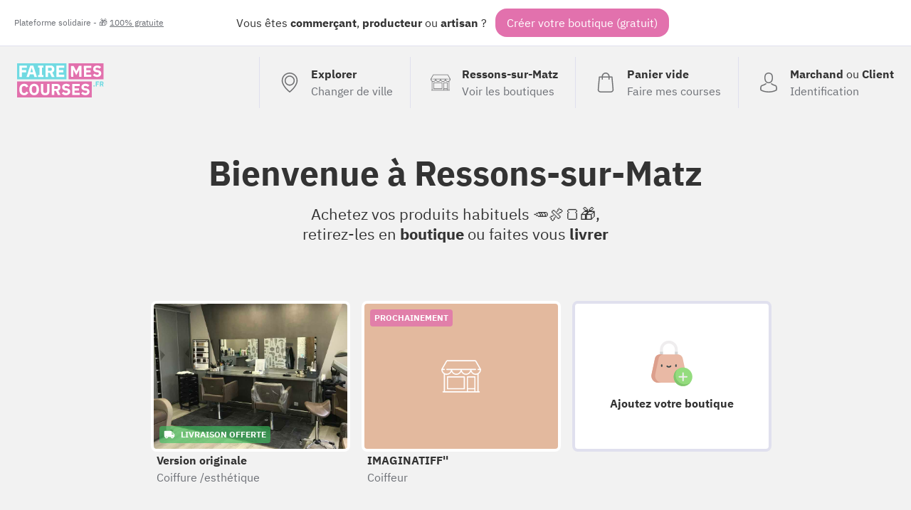

--- FILE ---
content_type: text/html; charset=UTF-8
request_url: https://fairemescourses.fr/ressons-sur-matz
body_size: 11657
content:
<!DOCTYPE html><html lang="fr"><head><meta charset="UTF-8"><meta name="viewport" content="width=device-width, initial-scale=1"><link rel="icon" href="/favicon.ico"><link rel="manifest" href="https://fairemescourses.fr/manifest.webmanifest"><title>Faire mes courses à Ressons-sur-Matz</title><meta property="og:locale" content="fr_FR"><link rel="canonical" href="https://fairemescourses.fr/ressons-sur-matz"><meta property="og:url" content="https://fairemescourses.fr/ressons-sur-matz"><meta property="og:site_name" content="Faire mes courses à Ressons-sur-Matz"><meta property="og:title"
          content="Faire mes courses à Ressons-sur-Matz, commerces, artisans, producteur et restaurants"><meta property="og:description"
          content="Nouveau : Commandez en ligne, achetez vos produits habituels 🥕🍖🍞, retirez-les en boutique ou faites vous livrer à Ressons-sur-Matz"><meta property="twitter:image" content="https://fairemescourses.fr/img/illustration.jpg"><meta property="og:image" content="https://fairemescourses.fr/img/illustration.jpg"><meta property="twitter:card" content="summary_large_image"><meta property="twitter:site" content="@fairemescourses"><meta property="twitter:creator" content="@fairemescourses"><link href="/css/7.18.0.css" rel="stylesheet" type="text/css"></head><body class="js-static-header"><div class="body"><div class="banner"><div class="banner-primary">
                Vous êtes <b title="🏪">commerçant</b>, <b title="🚜">producteur</b> ou <b title="💎">artisan</b> ?
                <span class="banner-cta js-register-header">Créer votre boutique (gratuit)</span></div><div class="banner-secondary js-popup-gratuit">
                Plateforme solidaire - 🎁 <span style="text-decoration:underline;">100% gratuite</span></div></div><div class="container"><header class="header"><a href="https://fairemescourses.fr/"><img src="/img/logo.svg" class="logo" alt="FaireMesCourses.fr" title="Retourner à l'accueil"></a><div class="user-area"><a href="/" class="user-area-item user-area-item-explorer"><div class="user-area-item-icon"><svg xmlns="http://www.w3.org/2000/svg" version="1.1" x="0px" y="0px" viewBox="0 0 477 477" xml:space="preserve" class="icon mod-28"><path d="M238.4,0C133,0,47.2,85.8,47.2,191.2c0,12,1.1,24.1,3.4,35.9c0.1,0.7,0.5,2.8,1.3,6.4c2.9,12.9,7.2,25.6,12.8,37.7    c20.6,48.5,65.9,123,165.3,202.8c2.5,2,5.5,3,8.5,3s6-1,8.5-3c99.3-79.8,144.7-154.3,165.3-202.8c5.6-12.1,9.9-24.7,12.8-37.7    c0.8-3.6,1.2-5.7,1.3-6.4c2.2-11.8,3.4-23.9,3.4-35.9C429.6,85.8,343.8,0,238.4,0z M399.6,222.4c0,0.2-0.1,0.4-0.1,0.6    c-0.1,0.5-0.4,2-0.9,4.3c0,0.1,0,0.1,0,0.2c-2.5,11.2-6.2,22.1-11.1,32.6c-0.1,0.1-0.1,0.3-0.2,0.4    c-18.7,44.3-59.7,111.9-148.9,185.6c-89.2-73.7-130.2-141.3-148.9-185.6c-0.1-0.1-0.1-0.3-0.2-0.4c-4.8-10.4-8.5-21.4-11.1-32.6    c0-0.1,0-0.1,0-0.2c-0.6-2.3-0.8-3.8-0.9-4.3c0-0.2-0.1-0.4-0.1-0.7c-2-10.3-3-20.7-3-31.2c0-90.5,73.7-164.2,164.2-164.2    s164.2,73.7,164.2,164.2C402.6,201.7,401.6,212.2,399.6,222.4z"/><path d="M238.4,71.9c-66.9,0-121.4,54.5-121.4,121.4s54.5,121.4,121.4,121.4s121.4-54.5,121.4-121.4S305.3,71.9,238.4,71.9z     M238.4,287.7c-52.1,0-94.4-42.4-94.4-94.4s42.4-94.4,94.4-94.4s94.4,42.4,94.4,94.4S290.5,287.7,238.4,287.7z"/></svg></div><div class="user-area-item-text"><div class="user-area-item-primary">Explorer</div><div class="user-area-item-secondary">Changer de ville</div></div></a><a href="https://fairemescourses.fr/ressons-sur-matz" class="user-area-item"><div class="user-area-item-icon"><svg xmlns="http://www.w3.org/2000/svg" fill="#fff" version="1.1" x="0px" y="0px" viewBox="0 0 512 512" xml:space="preserve" class="icon mod-28"><path d="M488.468,448.903h-8.532V226.4C499.202,214.003,512,192.386,512,167.822c0-1.305-0.341-2.588-0.988-3.721L451.499,59.953    c-4.18-7.313-12.009-11.857-20.432-11.857H80.933c-8.423,0-16.252,4.543-20.432,11.857L0.988,164.101    C0.341,165.234,0,166.518,0,167.822c0,24.564,12.798,46.181,32.064,58.578v222.503h-8.532c-4.142,0-7.5,3.358-7.5,7.5    c0,4.142,3.358,7.5,7.5,7.5h464.936c4.143,0,7.5-3.358,7.5-7.5C495.968,452.261,492.61,448.903,488.468,448.903z M15.517,175.322    h24.044c4.142,0,7.5-3.358,7.5-7.5c0-4.142-3.358-7.5-7.5-7.5H20.424l53.101-92.927c1.516-2.652,4.354-4.299,7.408-4.299h350.134    c3.054,0,5.893,1.647,7.408,4.299l53.1,92.927h-19.141c-4.143,0-7.5,3.358-7.5,7.5c0,4.142,3.357,7.5,7.5,7.5h24.048    c-3.667,26.584-26.532,47.125-54.108,47.125c-27.575,0-50.429-20.543-54.097-47.125h52.096c4.143,0,7.5-3.358,7.5-7.5    c0-4.142-3.357-7.5-7.5-7.5H71.631c-4.142,0-7.5,3.358-7.5,7.5c0,4.142,3.358,7.5,7.5,7.5h52.091    c-3.668,26.582-26.523,47.125-54.097,47.125C42.049,222.447,19.184,201.906,15.517,175.322z M372.222,175.322    c-3.668,26.582-26.523,47.125-54.097,47.125c-27.575,0-50.429-20.543-54.097-47.125H372.222z M247.972,175.322    c-3.668,26.582-26.523,47.125-54.097,47.125c-27.574,0-50.429-20.543-54.097-47.125H247.972z M424.854,448.904h-81.193v-25.081    h81.193V448.904z M424.854,408.823h-81.193V271.516h81.193V408.823z M464.936,448.904h-25.081V264.016c0-4.142-3.357-7.5-7.5-7.5    h-96.193c-4.143,0-7.5,3.358-7.5,7.5v184.887H47.064V233.674c7.081,2.433,14.665,3.773,22.561,3.773    c27.095,0,50.624-15.556,62.125-38.207c11.501,22.65,35.03,38.207,62.125,38.207c27.095,0,50.624-15.556,62.125-38.207    c11.501,22.65,35.03,38.207,62.125,38.207c27.095,0,50.624-15.556,62.125-38.207c11.501,22.65,35.03,38.207,62.125,38.207    c7.896,0,15.48-1.34,22.561-3.772V448.904z"/><path d="M296.081,256.516H79.645c-4.142,0-7.5,3.358-7.5,7.5v152.307c0,4.142,3.358,7.5,7.5,7.5h216.436    c4.143,0,7.5-3.358,7.5-7.5V264.016C303.581,259.873,300.224,256.516,296.081,256.516z M288.581,408.823H87.145V271.516h201.436    V408.823z"/></svg></div><div class="user-area-item-text"><div class="user-area-item-primary">Ressons-sur-Matz</div><div class="user-area-item-secondary">Voir les boutiques</div></div></a><a href="/panier"
                       aria-label="0 produits dans mon panier"
                       class="user-area-item js-cart-full mod-hidden"><div class="user-area-item-icon" style="position: relative"><svg xmlns:xlink="http://www.w3.org/1999/xlink" xmlns="http://www.w3.org/2000/svg" version="1.1" x="0px" y="0px" viewBox="0 0 489 489" xml:space="preserve" class="icon mod-28"><rect x="75.8" y="122.2" fill="#9EE3B2" width="337.4" height="339.8"/><path d="M440.1,422.7l-28-315.3c-0.6-7-6.5-12.3-13.4-12.3h-57.6C340.3,42.5,297.3,0,244.5,0s-95.8,42.5-96.6,95.1H90.3  c-7,0-12.8,5.3-13.4,12.3l-28,315.3c0,0.4-0.1,0.8-0.1,1.2c0,35.9,32.9,65.1,73.4,65.1h244.6c40.5,0,73.4-29.2,73.4-65.1  C440.2,423.5,440.2,423.1,440.1,422.7z M244.5,27c37.9,0,68.8,30.4,69.6,68.1H174.9C175.7,57.4,206.6,27,244.5,27z M366.8,462H122.2  c-25.4,0-46-16.8-46.4-37.5l26.8-302.3h45.2v41c0,7.5,6,13.5,13.5,13.5s13.5-6,13.5-13.5v-41h139.3v41c0,7.5,6,13.5,13.5,13.5  s13.5-6,13.5-13.5v-41h45.2l26.9,302.3C412.8,445.2,392.1,462,366.8,462z"/></svg><div class="js-badge-quantity badge-quantity">
                                0
                            </div></div><div class="user-area-item-text"><div
                                class="user-area-item-primary js-cart-quantity">0 produit</div><div class="user-area-item-secondary">Dans mon panier</div></div><span class="button mod-order-now">Commander</span></a><a href="/panier"
                       aria-label="Voir mon panier (vide)"
                       class="user-area-item js-cart-empty "><div class="user-area-item-icon"><svg xmlns="http://www.w3.org/2000/svg" version="1.1" x="0px" y="0px" viewBox="0 0 489 489" xml:space="preserve" class="icon mod-28"><path d="M440.1,422.7l-28-315.3c-0.6-7-6.5-12.3-13.4-12.3h-57.6C340.3,42.5,297.3,0,244.5,0s-95.8,42.5-96.6,95.1H90.3   c-7,0-12.8,5.3-13.4,12.3l-28,315.3c0,0.4-0.1,0.8-0.1,1.2c0,35.9,32.9,65.1,73.4,65.1h244.6c40.5,0,73.4-29.2,73.4-65.1   C440.2,423.5,440.2,423.1,440.1,422.7z M244.5,27c37.9,0,68.8,30.4,69.6,68.1H174.9C175.7,57.4,206.6,27,244.5,27z M366.8,462   H122.2c-25.4,0-46-16.8-46.4-37.5l26.8-302.3h45.2v41c0,7.5,6,13.5,13.5,13.5s13.5-6,13.5-13.5v-41h139.3v41   c0,7.5,6,13.5,13.5,13.5s13.5-6,13.5-13.5v-41h45.2l26.9,302.3C412.8,445.2,392.1,462,366.8,462z"/></svg></div><div class="user-area-item-text"><div class="user-area-item-primary">Panier vide</div><div class="user-area-item-secondary">Faire mes courses</div></div></a><a href="/rejoindre" class="user-area-item"><div class="user-area-item-icon"><svg xmlns="http://www.w3.org/2000/svg" version="1.1" x="0px" y="0px" viewBox="0 0 482.9 482.9" xml:space="preserve" class="icon mod-28"><path d="M239.7,260.2c0.5,0,1,0,1.6,0c0.2,0,0.4,0,0.6,0c0.3,0,0.7,0,1,0c29.3-0.5,53-10.8,70.5-30.5    c38.5-43.4,32.1-117.8,31.4-124.9c-2.5-53.3-27.7-78.8-48.5-90.7C280.8,5.2,262.7,0.4,242.5,0h-0.7c-0.1,0-0.3,0-0.4,0h-0.6    c-11.1,0-32.9,1.8-53.8,13.7c-21,11.9-46.6,37.4-49.1,91.1c-0.7,7.1-7.1,81.5,31.4,124.9C186.7,249.4,210.4,259.7,239.7,260.2z     M164.6,107.3c0-0.3,0.1-0.6,0.1-0.8c3.3-71.7,54.2-79.4,76-79.4h0.4c0.2,0,0.5,0,0.8,0c27,0.6,72.9,11.6,76,79.4    c0,0.3,0,0.6,0.1,0.8c0.1,0.7,7.1,68.7-24.7,104.5c-12.6,14.2-29.4,21.2-51.5,21.4c-0.2,0-0.3,0-0.5,0l0,0c-0.2,0-0.3,0-0.5,0    c-22-0.2-38.9-7.2-51.4-21.4C157.7,176.2,164.5,107.9,164.6,107.3z"/><path d="M446.8,383.6c0-0.1,0-0.2,0-0.3c0-0.8-0.1-1.6-0.1-2.5c-0.6-19.8-1.9-66.1-45.3-80.9c-0.3-0.1-0.7-0.2-1-0.3    c-45.1-11.5-82.6-37.5-83-37.8c-6.1-4.3-14.5-2.8-18.8,3.3c-4.3,6.1-2.8,14.5,3.3,18.8c1.7,1.2,41.5,28.9,91.3,41.7    c23.3,8.3,25.9,33.2,26.6,56c0,0.9,0,1.7,0.1,2.5c0.1,9-0.5,22.9-2.1,30.9c-16.2,9.2-79.7,41-176.3,41    c-96.2,0-160.1-31.9-176.4-41.1c-1.6-8-2.3-21.9-2.1-30.9c0-0.8,0.1-1.6,0.1-2.5c0.7-22.8,3.3-47.7,26.6-56    c49.8-12.8,89.6-40.6,91.3-41.7c6.1-4.3,7.6-12.7,3.3-18.8c-4.3-6.1-12.7-7.6-18.8-3.3c-0.4,0.3-37.7,26.3-83,37.8    c-0.4,0.1-0.7,0.2-1,0.3c-43.4,14.9-44.7,61.2-45.3,80.9c0,0.9,0,1.7-0.1,2.5c0,0.1,0,0.2,0,0.3c-0.1,5.2-0.2,31.9,5.1,45.3    c1,2.6,2.8,4.8,5.2,6.3c3,2,74.9,47.8,195.2,47.8s192.2-45.9,195.2-47.8c2.3-1.5,4.2-3.7,5.2-6.3    C447,415.5,446.9,388.8,446.8,383.6z"/></svg></div><div class="user-area-item-text"><div class="user-area-item-primary">Marchand <span style="font-weight: normal">ou</span>
                                    Client
                                </div><div class="user-area-item-secondary">Identification</div></div></a></div></header><div><h1 class="title">
        Bienvenue à <b class="u-nowrap">Ressons-sur-Matz</b></h1><p class="title-sub">Achetez vos produits habituels 🥕🍖🍞🎁, <br>
        retirez-les en <b>boutique</b> ou faites vous <b>livrer</b></p><section class="city-shop-list"><style>
                        .bg-5009 {
                            background-size: cover;
                            background-image: url("/data/shop/ressons-sur-matz_version-originale-coiffure-esthetique.jpg");
                        }
                    </style><a href="/ressons-sur-matz/version-originale-coiffure-esthetique" class="city-shop"
                       title="Coiffure /esthétique  Version originale"><div class="city-shop-thumbnail color-4 bg-5009"><div
                                    class="city-shop-thumbnail-freedelivery mod-free"><svg xmlns="http://www.w3.org/2000/svg" height="24" viewBox="0 0 24 24" width="24" class="icon mod-16 mod-white u-mgr-8"><path d="M0 0h24v24H0V0z" fill="none"/><path d="M19.5 8H17V6c0-1.1-.9-2-2-2H3c-1.1 0-2 .9-2 2v9c0 1.1.9 2 2 2 0 1.66 1.34 3 3 3s3-1.34 3-3h6c0 1.66 1.34 3 3 3s3-1.34 3-3h1c.55 0 1-.45 1-1v-3.33c0-.43-.14-.85-.4-1.2L20.3 8.4c-.19-.25-.49-.4-.8-.4zM6 18c-.55 0-1-.45-1-1s.45-1 1-1 1 .45 1 1-.45 1-1 1zm13.5-8.5l1.96 2.5H17V9.5h2.5zM18 18c-.55 0-1-.45-1-1s.45-1 1-1 1 .45 1 1-.45 1-1 1z"/></svg>

                                    Livraison offerte
                                </div></div><div class="city-shop-name">Version originale</div><div class="city-shop-activity">Coiffure /esthétique </div></a><article class="city-shop mod-waiting" title="Coiffeur IMAGINATIFF&#039;&#039;"><div class="city-shop-thumbnail color-4 bg-2429"><div class="city-shop-thumbnail-waiting">Prochainement</div></div><div class="city-shop-name">IMAGINATIFF&#039;&#039;</div><div class="city-shop-activity">Coiffeur</div></article><div class="city-shop-action js-register"><div class="city-shop-action-card"><img src="/img/profil/add-shop.svg" alt="+" width="64"><div class="city-shop-action-card-text">Ajoutez votre boutique</div></div></div></section><h2 class="title-section">
                D'autres
                <span style="background: hsl(184,50%,90%)">commerçants</span>,
                <span style="background: hsl(331,50%,90%)">producteurs</span>,
                <span style="background: hsl(23,55%,90%)">artisans</span> livrent <span class="link js-popup-livraison">gratuitement</span>
                à <b class="u-nowrap">Ressons-sur-Matz</b></h2><section class="city-shop-list"><style>
                        .bg-13562 {
                            background-size: cover;
                            background-image: url("/data/shop/60-remy_partylite-vdi.jpg");
                        }
                    </style><a href="/60-remy/partylite-vdi" class="city-shop"
                       title="VDI Partylite"><div class="city-shop-thumbnail color-2 bg-13562"><div class="city-shop-thumbnail-distance">11.40 km</div><div
                                class="city-shop-thumbnail-freedelivery mod-free"><svg xmlns="http://www.w3.org/2000/svg" height="24" viewBox="0 0 24 24" width="24" class="icon mod-16 mod-white u-mgr-8"><path d="M0 0h24v24H0V0z" fill="none"/><path d="M19.5 8H17V6c0-1.1-.9-2-2-2H3c-1.1 0-2 .9-2 2v9c0 1.1.9 2 2 2 0 1.66 1.34 3 3 3s3-1.34 3-3h6c0 1.66 1.34 3 3 3s3-1.34 3-3h1c.55 0 1-.45 1-1v-3.33c0-.43-.14-.85-.4-1.2L20.3 8.4c-.19-.25-.49-.4-.8-.4zM6 18c-.55 0-1-.45-1-1s.45-1 1-1 1 .45 1 1-.45 1-1 1zm13.5-8.5l1.96 2.5H17V9.5h2.5zM18 18c-.55 0-1-.45-1-1s.45-1 1-1 1 .45 1 1-.45 1-1 1z"/></svg>

                                Livraison offerte
                            </div></div><div class="city-shop-name">Partylite</div><div class="city-shop-activity">VDI</div></a><style>
                        .bg-882 {
                            background-size: cover;
                            background-image: url("/data/shop/pont-sainte-maxence_lili-esthetique-institut-de-beaute.jpg");
                        }
                    </style><a href="/pont-sainte-maxence/lili-esthetique-institut-de-beaute" class="city-shop"
                       title="institut de beauté lili esthetique"><div class="city-shop-thumbnail color-2 bg-882"><div class="city-shop-thumbnail-distance">28.70 km</div><div
                                class="city-shop-thumbnail-freedelivery mod-free"><svg xmlns="http://www.w3.org/2000/svg" height="24" viewBox="0 0 24 24" width="24" class="icon mod-16 mod-white u-mgr-8"><path d="M0 0h24v24H0V0z" fill="none"/><path d="M19.5 8H17V6c0-1.1-.9-2-2-2H3c-1.1 0-2 .9-2 2v9c0 1.1.9 2 2 2 0 1.66 1.34 3 3 3s3-1.34 3-3h6c0 1.66 1.34 3 3 3s3-1.34 3-3h1c.55 0 1-.45 1-1v-3.33c0-.43-.14-.85-.4-1.2L20.3 8.4c-.19-.25-.49-.4-.8-.4zM6 18c-.55 0-1-.45-1-1s.45-1 1-1 1 .45 1 1-.45 1-1 1zm13.5-8.5l1.96 2.5H17V9.5h2.5zM18 18c-.55 0-1-.45-1-1s.45-1 1-1 1 .45 1 1-.45 1-1 1z"/></svg>

                                Livraison offerte
                            </div></div><div class="city-shop-name">lili esthetique</div><div class="city-shop-activity">institut de beauté</div></a><style>
                        .bg-8448 {
                            background-size: cover;
                            background-image: url("/data/shop/pont-sainte-maxence_valerie-pradel-massage-massages-bien-etre-formations-ateliers-cadeaux.jpg");
                        }
                    </style><a href="/pont-sainte-maxence/valerie-pradel-massage-massages-bien-etre-formations-ateliers-cadeaux" class="city-shop"
                       title="Massages bien-être : Formations / Ateliers / Cadeaux VALERIE PRADEL MASSAGE"><div class="city-shop-thumbnail color-3 bg-8448"><div class="city-shop-thumbnail-distance">28.70 km</div><div
                                class="city-shop-thumbnail-freedelivery mod-free"><svg xmlns="http://www.w3.org/2000/svg" height="24" viewBox="0 0 24 24" width="24" class="icon mod-16 mod-white u-mgr-8"><path d="M0 0h24v24H0V0z" fill="none"/><path d="M19.5 8H17V6c0-1.1-.9-2-2-2H3c-1.1 0-2 .9-2 2v9c0 1.1.9 2 2 2 0 1.66 1.34 3 3 3s3-1.34 3-3h6c0 1.66 1.34 3 3 3s3-1.34 3-3h1c.55 0 1-.45 1-1v-3.33c0-.43-.14-.85-.4-1.2L20.3 8.4c-.19-.25-.49-.4-.8-.4zM6 18c-.55 0-1-.45-1-1s.45-1 1-1 1 .45 1 1-.45 1-1 1zm13.5-8.5l1.96 2.5H17V9.5h2.5zM18 18c-.55 0-1-.45-1-1s.45-1 1-1 1 .45 1 1-.45 1-1 1z"/></svg>

                                Livraison offerte
                            </div></div><div class="city-shop-name">VALERIE PRADEL MASSAGE</div><div class="city-shop-activity">Massages bien-être : Formations / Ateliers / Cadeaux</div></a><style>
                        .bg-10860 {
                            background-size: cover;
                            background-image: url("/data/shop/pont-sainte-maxence_mryline-tupperware-v-d-i.jpeg");
                        }
                    </style><a href="/pont-sainte-maxence/mryline-tupperware-v-d-i" class="city-shop"
                       title="V.D.I Maryline Tupperware"><div class="city-shop-thumbnail color-0 bg-10860"><div class="city-shop-thumbnail-distance">28.70 km</div><div
                                class="city-shop-thumbnail-freedelivery mod-free"><svg xmlns="http://www.w3.org/2000/svg" height="24" viewBox="0 0 24 24" width="24" class="icon mod-16 mod-white u-mgr-8"><path d="M0 0h24v24H0V0z" fill="none"/><path d="M19.5 8H17V6c0-1.1-.9-2-2-2H3c-1.1 0-2 .9-2 2v9c0 1.1.9 2 2 2 0 1.66 1.34 3 3 3s3-1.34 3-3h6c0 1.66 1.34 3 3 3s3-1.34 3-3h1c.55 0 1-.45 1-1v-3.33c0-.43-.14-.85-.4-1.2L20.3 8.4c-.19-.25-.49-.4-.8-.4zM6 18c-.55 0-1-.45-1-1s.45-1 1-1 1 .45 1 1-.45 1-1 1zm13.5-8.5l1.96 2.5H17V9.5h2.5zM18 18c-.55 0-1-.45-1-1s.45-1 1-1 1 .45 1 1-.45 1-1 1z"/></svg>

                                Livraison offerte
                            </div></div><div class="city-shop-name">Maryline Tupperware</div><div class="city-shop-activity">V.D.I</div></a><div class="city-shop-action js-register"><div class="city-shop-action-card"><img src="/img/profil/add-shop.svg" alt="+" width="64"><div class="city-shop-action-card-text">Ajoutez votre boutique</div></div></div></section><section
            style="max-width: 880px;border: 1px solid #71dae2;border-radius: 16px; padding: 24px;margin: 32px auto; background: #fff"><div style="clear: both"><img class="profil-avatar" src="/img/profil/ambassadeur.svg" alt=""
                     style="height:48px;float: left;margin-right: 16px"><ul><li><b>Vous habitez près de Ressons-sur-Matz ? Achetez solidaire 😇</b><br><a class="link" href="/rejoindre">Inscrivez-vous</a> pour être prévenu dès
                        l'ouverture d'une boutique près de chez-vous.<br>
                        Vous pouvez également aider en parlant du projet dans votre ville, devenez ambassadeur !
                    </li></ul></div></section><section
            style="background: url('/img/wall.svg');padding: 48px 0;border-top: 8px solid #E271AD;margin-top: 48px"><h2 class="title2">
                Achetez local autour de <b class="u-nowrap">Ressons-sur-Matz</b></h2><section><h2 class="title-section mod-around-shop">
                        Faites vos courses à <b class="u-primary-blue">< 5.00 km</b> de <b>Ressons-sur-Matz</b> :<br/></h2><h3 class="city-list-cities"><a href="/vandelicourt" class="u-nowrap link">Vandélicourt</a></h3><section class="city-shop-list"><style>
                                        .bg-547 {
                                            background-size: cover;
                                            background-image: url("/data/shop/vandelicourt_le-rucher-du-pays-des-sources-apiculteur.jpg");
                                        }
                                    </style><a href="/vandelicourt/le-rucher-du-pays-des-sources-apiculteur"
                                   class="city-shop"
                                   title="APICULTEUR RÉCOLTANT LE RUCHER DU PAYS DES SOURCES"><div
                                        class="city-shop-thumbnail color-2 bg-547"><div class="city-shop-thumbnail-verified mod-free"><!DOCTYPE svg PUBLIC "-//W3C//DTD SVG 1.1//EN" "http://www.w3.org/Graphics/SVG/1.1/DTD/svg11.dtd"><svg xmlns="http://www.w3.org/2000/svg" version="1.1" x="0px" y="0px" viewBox="0 0 229.5 229.5" xml:space="preserve" class="icon mod-16"><path d="M214.419,32.12c-0.412-2.959-2.541-5.393-5.419-6.193L116.76,0.275c-1.315-0.366-2.704-0.366-4.02,0L20.5,25.927  c-2.878,0.8-5.007,3.233-5.419,6.193c-0.535,3.847-12.74,94.743,18.565,139.961c31.268,45.164,77.395,56.738,79.343,57.209  c0.579,0.14,1.169,0.209,1.761,0.209s1.182-0.07,1.761-0.209c1.949-0.471,48.076-12.045,79.343-57.209  C227.159,126.864,214.954,35.968,214.419,32.12z M174.233,85.186l-62.917,62.917c-1.464,1.464-3.384,2.197-5.303,2.197  s-3.839-0.732-5.303-2.197l-38.901-38.901c-1.407-1.406-2.197-3.314-2.197-5.303s0.791-3.897,2.197-5.303l7.724-7.724  c2.929-2.928,7.678-2.929,10.606,0l25.874,25.874l49.89-49.891c1.406-1.407,3.314-2.197,5.303-2.197s3.897,0.79,5.303,2.197  l7.724,7.724C177.162,77.508,177.162,82.257,174.233,85.186z"/></svg><span class="city-shop-thumbnail-verified-text">Vérifié</span></div><div class="city-shop-thumbnail-distance">4.64 km</div><div class="city-shop-thumbnail-city color-1"><div class="city-shop-city "><svg xmlns="http://www.w3.org/2000/svg" viewBox="0 0 24 24" fill="black" width="18px" height="18px" class="icon mod-16 mod-middle mod-white"><path d="M0 0h24v24H0z" fill="none"/><path d="M12 2C8.13 2 5 5.13 5 9c0 5.25 7 13 7 13s7-7.75 7-13c0-3.87-3.13-7-7-7zm0 9.5c-1.38 0-2.5-1.12-2.5-2.5s1.12-2.5 2.5-2.5 2.5 1.12 2.5 2.5-1.12 2.5-2.5 2.5z"/></svg>
 Vandélicourt</div></div></div><div class="city-shop-name ">LE RUCHER DU PAYS DES SOURCES</div><div class="city-shop-activity">APICULTEUR RÉCOLTANT</div></a></section><h2 class="title-section mod-around-shop">
                        Vous pouvez également faire vos courses à <b class="u-primary-blue">< 10.00 km</b> de <b>Ressons-sur-Matz</b> :<br/></h2><h3 class="city-list-cities"><a href="/elincourt-sainte-marguerite" class="u-nowrap link">Élincourt-Sainte-Marguerite</a></h3><section class="city-shop-list"><style>
                                        .bg-13605 {
                                            background-size: cover;
                                            background-image: url("/data/shop/elincourt-sainte-marguerite_les-folies-de-choupi-vendeuse-pret-a-porter-bebes-enfants.png");
                                        }
                                    </style><a href="/elincourt-sainte-marguerite/les-folies-de-choupi-vendeuse-pret-a-porter-bebes-enfants"
                                   class="city-shop"
                                   title="Vendeuse prêt à porter bébés enfants  Les folies de choupi"><div
                                        class="city-shop-thumbnail color-0 bg-13605"><div class="city-shop-thumbnail-verified mod-free"><!DOCTYPE svg PUBLIC "-//W3C//DTD SVG 1.1//EN" "http://www.w3.org/Graphics/SVG/1.1/DTD/svg11.dtd"><svg xmlns="http://www.w3.org/2000/svg" version="1.1" x="0px" y="0px" viewBox="0 0 229.5 229.5" xml:space="preserve" class="icon mod-16"><path d="M214.419,32.12c-0.412-2.959-2.541-5.393-5.419-6.193L116.76,0.275c-1.315-0.366-2.704-0.366-4.02,0L20.5,25.927  c-2.878,0.8-5.007,3.233-5.419,6.193c-0.535,3.847-12.74,94.743,18.565,139.961c31.268,45.164,77.395,56.738,79.343,57.209  c0.579,0.14,1.169,0.209,1.761,0.209s1.182-0.07,1.761-0.209c1.949-0.471,48.076-12.045,79.343-57.209  C227.159,126.864,214.954,35.968,214.419,32.12z M174.233,85.186l-62.917,62.917c-1.464,1.464-3.384,2.197-5.303,2.197  s-3.839-0.732-5.303-2.197l-38.901-38.901c-1.407-1.406-2.197-3.314-2.197-5.303s0.791-3.897,2.197-5.303l7.724-7.724  c2.929-2.928,7.678-2.929,10.606,0l25.874,25.874l49.89-49.891c1.406-1.407,3.314-2.197,5.303-2.197s3.897,0.79,5.303,2.197  l7.724,7.724C177.162,77.508,177.162,82.257,174.233,85.186z"/></svg><span class="city-shop-thumbnail-verified-text">Vérifié</span></div><div class="city-shop-thumbnail-distance">5.36 km</div><div class="city-shop-thumbnail-city color-4"><div class="city-shop-city "><svg xmlns="http://www.w3.org/2000/svg" viewBox="0 0 24 24" fill="black" width="18px" height="18px" class="icon mod-16 mod-middle mod-white"><path d="M0 0h24v24H0z" fill="none"/><path d="M12 2C8.13 2 5 5.13 5 9c0 5.25 7 13 7 13s7-7.75 7-13c0-3.87-3.13-7-7-7zm0 9.5c-1.38 0-2.5-1.12-2.5-2.5s1.12-2.5 2.5-2.5 2.5 1.12 2.5 2.5-1.12 2.5-2.5 2.5z"/></svg>
 Élincourt-Sainte-Marguerite</div></div></div><div class="city-shop-name ">Les folies de choupi</div><div class="city-shop-activity">Vendeuse prêt à porter bébés enfants </div></a></section><h2 class="title-section mod-around-shop">
                        Découvrez les commerces de <b class="u-primary-blue">< 20.00 km</b> de <b>Ressons-sur-Matz</b> :<br/></h2><h3 class="city-list-cities"><a href="/60-remy" class="u-nowrap link">Remy</a>, <a href="/tricot" class="u-nowrap link">Tricot</a>, <a href="/ribecourt-dreslincourt" class="u-nowrap link">Ribécourt-Dreslincourt</a>, <a href="/margny-les-compiegne" class="u-nowrap link">Margny-lès-Compiègne</a>, <a href="/estrees-saint-denis" class="u-nowrap link">Estrées-Saint-Denis</a>, <a href="/80-montdidier" class="u-nowrap link">Montdidier</a>, <a href="/80-roye" class="u-nowrap link">Roye</a>, <a href="/noyon" class="u-nowrap link">Noyon</a></h3><section class="city-shop-list"><style>
                                        .bg-13562 {
                                            background-size: cover;
                                            background-image: url("/data/shop/60-remy_partylite-vdi.jpg");
                                        }
                                    </style><a href="/60-remy/partylite-vdi"
                                   class="city-shop"
                                   title="VDI Partylite"><div
                                        class="city-shop-thumbnail color-2 bg-13562"><div class="city-shop-thumbnail-distance">11.09 km</div><div class="city-shop-thumbnail-city color-0"><div class="city-shop-city "><svg xmlns="http://www.w3.org/2000/svg" viewBox="0 0 24 24" fill="black" width="18px" height="18px" class="icon mod-16 mod-middle mod-white"><path d="M0 0h24v24H0z" fill="none"/><path d="M12 2C8.13 2 5 5.13 5 9c0 5.25 7 13 7 13s7-7.75 7-13c0-3.87-3.13-7-7-7zm0 9.5c-1.38 0-2.5-1.12-2.5-2.5s1.12-2.5 2.5-2.5 2.5 1.12 2.5 2.5-1.12 2.5-2.5 2.5z"/></svg>
 Remy</div></div></div><div class="city-shop-name ">Partylite</div><div class="city-shop-activity">VDI</div></a><style>
                                        .bg-16075 {
                                            background-size: cover;
                                            background-image: url("/data/shop/tricot_les-saucissons-d-auvergne.jpeg");
                                        }
                                    </style><a href="/tricot/les-saucissons-d-auvergne"
                                   class="city-shop"
                                   title="Vendeuse Les Saucissons d Auvergne "><div
                                        class="city-shop-thumbnail color-0 bg-16075"><div class="city-shop-thumbnail-verified mod-free"><!DOCTYPE svg PUBLIC "-//W3C//DTD SVG 1.1//EN" "http://www.w3.org/Graphics/SVG/1.1/DTD/svg11.dtd"><svg xmlns="http://www.w3.org/2000/svg" version="1.1" x="0px" y="0px" viewBox="0 0 229.5 229.5" xml:space="preserve" class="icon mod-16"><path d="M214.419,32.12c-0.412-2.959-2.541-5.393-5.419-6.193L116.76,0.275c-1.315-0.366-2.704-0.366-4.02,0L20.5,25.927  c-2.878,0.8-5.007,3.233-5.419,6.193c-0.535,3.847-12.74,94.743,18.565,139.961c31.268,45.164,77.395,56.738,79.343,57.209  c0.579,0.14,1.169,0.209,1.761,0.209s1.182-0.07,1.761-0.209c1.949-0.471,48.076-12.045,79.343-57.209  C227.159,126.864,214.954,35.968,214.419,32.12z M174.233,85.186l-62.917,62.917c-1.464,1.464-3.384,2.197-5.303,2.197  s-3.839-0.732-5.303-2.197l-38.901-38.901c-1.407-1.406-2.197-3.314-2.197-5.303s0.791-3.897,2.197-5.303l7.724-7.724  c2.929-2.928,7.678-2.929,10.606,0l25.874,25.874l49.89-49.891c1.406-1.407,3.314-2.197,5.303-2.197s3.897,0.79,5.303,2.197  l7.724,7.724C177.162,77.508,177.162,82.257,174.233,85.186z"/></svg><span class="city-shop-thumbnail-verified-text">Vérifié</span></div><div class="city-shop-thumbnail-distance">11.72 km</div><div class="city-shop-thumbnail-city color-1"><div class="city-shop-city "><svg xmlns="http://www.w3.org/2000/svg" viewBox="0 0 24 24" fill="black" width="18px" height="18px" class="icon mod-16 mod-middle mod-white"><path d="M0 0h24v24H0z" fill="none"/><path d="M12 2C8.13 2 5 5.13 5 9c0 5.25 7 13 7 13s7-7.75 7-13c0-3.87-3.13-7-7-7zm0 9.5c-1.38 0-2.5-1.12-2.5-2.5s1.12-2.5 2.5-2.5 2.5 1.12 2.5 2.5-1.12 2.5-2.5 2.5z"/></svg>
 Tricot</div></div></div><div class="city-shop-name ">Les Saucissons d Auvergne </div><div class="city-shop-activity">Vendeuse</div></a><style>
                                        .bg-12597 {
                                            background-size: cover;
                                            background-image: url("/data/shop/ribecourt-dreslincourt_melanie-gohet-quilling.jpg");
                                        }
                                    </style><a href="/ribecourt-dreslincourt/melanie-gohet-quilling"
                                   class="city-shop"
                                   title="Quilling  Mélanie Gohet"><div
                                        class="city-shop-thumbnail color-2 bg-12597"><div class="city-shop-thumbnail-distance">13.26 km</div><div class="city-shop-thumbnail-city color-3"><div class="city-shop-city "><svg xmlns="http://www.w3.org/2000/svg" viewBox="0 0 24 24" fill="black" width="18px" height="18px" class="icon mod-16 mod-middle mod-white"><path d="M0 0h24v24H0z" fill="none"/><path d="M12 2C8.13 2 5 5.13 5 9c0 5.25 7 13 7 13s7-7.75 7-13c0-3.87-3.13-7-7-7zm0 9.5c-1.38 0-2.5-1.12-2.5-2.5s1.12-2.5 2.5-2.5 2.5 1.12 2.5 2.5-1.12 2.5-2.5 2.5z"/></svg>
 Ribécourt-Dreslincourt</div></div></div><div class="city-shop-name ">Mélanie Gohet</div><div class="city-shop-activity">Quilling </div></a><style>
                                        .bg-11743 {
                                            background-size: cover;
                                            background-image: url("/data/shop/margny-les-compiegne_creation-gourmande-confiserie.jpg");
                                        }
                                    </style><a href="/margny-les-compiegne/creation-gourmande-confiserie"
                                   class="city-shop"
                                   title="confiserie  création gourmande "><div
                                        class="city-shop-thumbnail color-3 bg-11743"><div class="city-shop-thumbnail-verified mod-free"><!DOCTYPE svg PUBLIC "-//W3C//DTD SVG 1.1//EN" "http://www.w3.org/Graphics/SVG/1.1/DTD/svg11.dtd"><svg xmlns="http://www.w3.org/2000/svg" version="1.1" x="0px" y="0px" viewBox="0 0 229.5 229.5" xml:space="preserve" class="icon mod-16"><path d="M214.419,32.12c-0.412-2.959-2.541-5.393-5.419-6.193L116.76,0.275c-1.315-0.366-2.704-0.366-4.02,0L20.5,25.927  c-2.878,0.8-5.007,3.233-5.419,6.193c-0.535,3.847-12.74,94.743,18.565,139.961c31.268,45.164,77.395,56.738,79.343,57.209  c0.579,0.14,1.169,0.209,1.761,0.209s1.182-0.07,1.761-0.209c1.949-0.471,48.076-12.045,79.343-57.209  C227.159,126.864,214.954,35.968,214.419,32.12z M174.233,85.186l-62.917,62.917c-1.464,1.464-3.384,2.197-5.303,2.197  s-3.839-0.732-5.303-2.197l-38.901-38.901c-1.407-1.406-2.197-3.314-2.197-5.303s0.791-3.897,2.197-5.303l7.724-7.724  c2.929-2.928,7.678-2.929,10.606,0l25.874,25.874l49.89-49.891c1.406-1.407,3.314-2.197,5.303-2.197s3.897,0.79,5.303,2.197  l7.724,7.724C177.162,77.508,177.162,82.257,174.233,85.186z"/></svg><span class="city-shop-thumbnail-verified-text">Vérifié</span></div><div class="city-shop-thumbnail-distance">13.84 km</div><div class="city-shop-thumbnail-city color-1"><div class="city-shop-city "><svg xmlns="http://www.w3.org/2000/svg" viewBox="0 0 24 24" fill="black" width="18px" height="18px" class="icon mod-16 mod-middle mod-white"><path d="M0 0h24v24H0z" fill="none"/><path d="M12 2C8.13 2 5 5.13 5 9c0 5.25 7 13 7 13s7-7.75 7-13c0-3.87-3.13-7-7-7zm0 9.5c-1.38 0-2.5-1.12-2.5-2.5s1.12-2.5 2.5-2.5 2.5 1.12 2.5 2.5-1.12 2.5-2.5 2.5z"/></svg>
 Margny-lès-Compiègne</div></div></div><div class="city-shop-name ">création gourmande </div><div class="city-shop-activity">confiserie </div></a><style>
                                        .bg-3922 {
                                            background-size: cover;
                                            background-image: url("/data/shop/estrees-saint-denis_institut-pause-detente-institut-de-beaute.jpeg");
                                        }
                                    </style><a href="/estrees-saint-denis/institut-pause-detente-institut-de-beaute"
                                   class="city-shop"
                                   title="Institut de beauté  Institut pause détente "><div
                                        class="city-shop-thumbnail color-2 bg-3922"><div class="city-shop-thumbnail-distance">14.59 km</div><div class="city-shop-thumbnail-city color-1"><div class="city-shop-city "><svg xmlns="http://www.w3.org/2000/svg" viewBox="0 0 24 24" fill="black" width="18px" height="18px" class="icon mod-16 mod-middle mod-white"><path d="M0 0h24v24H0z" fill="none"/><path d="M12 2C8.13 2 5 5.13 5 9c0 5.25 7 13 7 13s7-7.75 7-13c0-3.87-3.13-7-7-7zm0 9.5c-1.38 0-2.5-1.12-2.5-2.5s1.12-2.5 2.5-2.5 2.5 1.12 2.5 2.5-1.12 2.5-2.5 2.5z"/></svg>
 Estrées-Saint-Denis</div></div></div><div class="city-shop-name ">Institut pause détente </div><div class="city-shop-activity">Institut de beauté </div></a><style>
                                        .bg-10842 {
                                            background-size: cover;
                                            background-image: url("/data/shop/estrees-saint-denis_look-pour-lui-and-elle-pret-a-porter-decoration.jpg");
                                        }
                                    </style><a href="/estrees-saint-denis/look-pour-lui-and-elle-pret-a-porter-decoration"
                                   class="city-shop"
                                   title="prêt à porter , décoration  look pour lui and elle "><div
                                        class="city-shop-thumbnail color-2 bg-10842"><div class="city-shop-thumbnail-verified mod-free"><!DOCTYPE svg PUBLIC "-//W3C//DTD SVG 1.1//EN" "http://www.w3.org/Graphics/SVG/1.1/DTD/svg11.dtd"><svg xmlns="http://www.w3.org/2000/svg" version="1.1" x="0px" y="0px" viewBox="0 0 229.5 229.5" xml:space="preserve" class="icon mod-16"><path d="M214.419,32.12c-0.412-2.959-2.541-5.393-5.419-6.193L116.76,0.275c-1.315-0.366-2.704-0.366-4.02,0L20.5,25.927  c-2.878,0.8-5.007,3.233-5.419,6.193c-0.535,3.847-12.74,94.743,18.565,139.961c31.268,45.164,77.395,56.738,79.343,57.209  c0.579,0.14,1.169,0.209,1.761,0.209s1.182-0.07,1.761-0.209c1.949-0.471,48.076-12.045,79.343-57.209  C227.159,126.864,214.954,35.968,214.419,32.12z M174.233,85.186l-62.917,62.917c-1.464,1.464-3.384,2.197-5.303,2.197  s-3.839-0.732-5.303-2.197l-38.901-38.901c-1.407-1.406-2.197-3.314-2.197-5.303s0.791-3.897,2.197-5.303l7.724-7.724  c2.929-2.928,7.678-2.929,10.606,0l25.874,25.874l49.89-49.891c1.406-1.407,3.314-2.197,5.303-2.197s3.897,0.79,5.303,2.197  l7.724,7.724C177.162,77.508,177.162,82.257,174.233,85.186z"/></svg><span class="city-shop-thumbnail-verified-text">Vérifié</span></div><div class="city-shop-thumbnail-distance">14.59 km</div><div class="city-shop-thumbnail-city color-1"><div class="city-shop-city "><svg xmlns="http://www.w3.org/2000/svg" viewBox="0 0 24 24" fill="black" width="18px" height="18px" class="icon mod-16 mod-middle mod-white"><path d="M0 0h24v24H0z" fill="none"/><path d="M12 2C8.13 2 5 5.13 5 9c0 5.25 7 13 7 13s7-7.75 7-13c0-3.87-3.13-7-7-7zm0 9.5c-1.38 0-2.5-1.12-2.5-2.5s1.12-2.5 2.5-2.5 2.5 1.12 2.5 2.5-1.12 2.5-2.5 2.5z"/></svg>
 Estrées-Saint-Denis</div></div></div><div class="city-shop-name ">look pour lui and elle </div><div class="city-shop-activity">prêt à porter , décoration </div></a><style>
                                        .bg-14024 {
                                            background-size: cover;
                                            background-image: url("/data/shop/80-montdidier_eurl-amc-services-artisan.jpg");
                                        }
                                    </style><a href="/80-montdidier/eurl-amc-services-artisan"
                                   class="city-shop"
                                   title="ARTISAN EURL AMC SERVICES"><div
                                        class="city-shop-thumbnail color-4 bg-14024"><div class="city-shop-thumbnail-distance">17.56 km</div><div class="city-shop-thumbnail-city color-3"><div class="city-shop-city "><svg xmlns="http://www.w3.org/2000/svg" viewBox="0 0 24 24" fill="black" width="18px" height="18px" class="icon mod-16 mod-middle mod-white"><path d="M0 0h24v24H0z" fill="none"/><path d="M12 2C8.13 2 5 5.13 5 9c0 5.25 7 13 7 13s7-7.75 7-13c0-3.87-3.13-7-7-7zm0 9.5c-1.38 0-2.5-1.12-2.5-2.5s1.12-2.5 2.5-2.5 2.5 1.12 2.5 2.5-1.12 2.5-2.5 2.5z"/></svg>
 Montdidier</div></div></div><div class="city-shop-name ">EURL AMC SERVICES</div><div class="city-shop-activity">ARTISAN</div></a><a href="/80-roye/creatif-coiffeur"
                                   class="city-shop"
                                   title="Coiffeur Créatif "><div
                                        class="city-shop-thumbnail color-4 bg-14149"><div class="city-shop-thumbnail-verified mod-free"><!DOCTYPE svg PUBLIC "-//W3C//DTD SVG 1.1//EN" "http://www.w3.org/Graphics/SVG/1.1/DTD/svg11.dtd"><svg xmlns="http://www.w3.org/2000/svg" version="1.1" x="0px" y="0px" viewBox="0 0 229.5 229.5" xml:space="preserve" class="icon mod-16"><path d="M214.419,32.12c-0.412-2.959-2.541-5.393-5.419-6.193L116.76,0.275c-1.315-0.366-2.704-0.366-4.02,0L20.5,25.927  c-2.878,0.8-5.007,3.233-5.419,6.193c-0.535,3.847-12.74,94.743,18.565,139.961c31.268,45.164,77.395,56.738,79.343,57.209  c0.579,0.14,1.169,0.209,1.761,0.209s1.182-0.07,1.761-0.209c1.949-0.471,48.076-12.045,79.343-57.209  C227.159,126.864,214.954,35.968,214.419,32.12z M174.233,85.186l-62.917,62.917c-1.464,1.464-3.384,2.197-5.303,2.197  s-3.839-0.732-5.303-2.197l-38.901-38.901c-1.407-1.406-2.197-3.314-2.197-5.303s0.791-3.897,2.197-5.303l7.724-7.724  c2.929-2.928,7.678-2.929,10.606,0l25.874,25.874l49.89-49.891c1.406-1.407,3.314-2.197,5.303-2.197s3.897,0.79,5.303,2.197  l7.724,7.724C177.162,77.508,177.162,82.257,174.233,85.186z"/></svg><span class="city-shop-thumbnail-verified-text">Vérifié</span></div><div class="city-shop-thumbnail-distance">17.97 km</div><div class="city-shop-thumbnail-city color-0"><div class="city-shop-city "><svg xmlns="http://www.w3.org/2000/svg" viewBox="0 0 24 24" fill="black" width="18px" height="18px" class="icon mod-16 mod-middle mod-white"><path d="M0 0h24v24H0z" fill="none"/><path d="M12 2C8.13 2 5 5.13 5 9c0 5.25 7 13 7 13s7-7.75 7-13c0-3.87-3.13-7-7-7zm0 9.5c-1.38 0-2.5-1.12-2.5-2.5s1.12-2.5 2.5-2.5 2.5 1.12 2.5 2.5-1.12 2.5-2.5 2.5z"/></svg>
 Roye</div></div></div><div class="city-shop-name ">Créatif </div><div class="city-shop-activity">Coiffeur</div></a><style>
                                        .bg-1746 {
                                            background-size: cover;
                                            background-image: url("/data/shop/noyon_carre-creme-patissier-chocolatier.jpg");
                                        }
                                    </style><a href="/noyon/carre-creme-patissier-chocolatier"
                                   class="city-shop"
                                   title="pâtissier, chocolatier Carré Crème"><div
                                        class="city-shop-thumbnail color-1 bg-1746"><div class="city-shop-thumbnail-distance">19.04 km</div><div class="city-shop-thumbnail-city color-4"><div class="city-shop-city "><svg xmlns="http://www.w3.org/2000/svg" viewBox="0 0 24 24" fill="black" width="18px" height="18px" class="icon mod-16 mod-middle mod-white"><path d="M0 0h24v24H0z" fill="none"/><path d="M12 2C8.13 2 5 5.13 5 9c0 5.25 7 13 7 13s7-7.75 7-13c0-3.87-3.13-7-7-7zm0 9.5c-1.38 0-2.5-1.12-2.5-2.5s1.12-2.5 2.5-2.5 2.5 1.12 2.5 2.5-1.12 2.5-2.5 2.5z"/></svg>
 Noyon</div></div></div><div class="city-shop-name ">Carré Crème</div><div class="city-shop-activity">pâtissier, chocolatier</div></a></section><h2 class="title-section mod-around-shop">
                        Achetez aux commerces de proximité à <b class="u-primary-blue">< 35.00 km</b> de <b>Ressons-sur-Matz</b> :<br/></h2><h3 class="city-list-cities"><a href="/saint-just-en-chaussee" class="u-nowrap link">Saint-Just-en-Chaussée</a>, <a href="/cuise-la-motte" class="u-nowrap link">Cuise-la-Motte</a>, <a href="/guiscard" class="u-nowrap link">Guiscard</a>, <a href="/60-nointel" class="u-nowrap link">Nointel</a>, <a href="/monceaux" class="u-nowrap link">Monceaux</a>, <a href="/pont-sainte-maxence" class="u-nowrap link">Pont-Sainte-Maxence</a>, <a href="/quierzy" class="u-nowrap link">Quierzy</a>, <a href="/cinqueux" class="u-nowrap link">Cinqueux</a>, <a href="/caillouel-crepigny" class="u-nowrap link">Caillouël-Crépigny</a>, <a href="/60-clermont" class="u-nowrap link">Clermont</a>, <a href="/hautefontaine" class="u-nowrap link">Hautefontaine</a></h3><section class="city-shop-list"><style>
                                        .bg-5982 {
                                            background-size: cover;
                                            background-image: url("/data/shop/saint-just-en-chaussee_spa-beaute-institut-de-beaute.jpg");
                                        }
                                    </style><a href="/saint-just-en-chaussee/spa-beaute-institut-de-beaute"
                                   class="city-shop"
                                   title="Institut de beauté, Solutions anti-âge avancées, Skin expert, Massages du monde SPA &amp; BEAUTÉ "><div
                                        class="city-shop-thumbnail color-2 bg-5982"><div class="city-shop-thumbnail-distance">22.61 km</div><div class="city-shop-thumbnail-city color-1"><div class="city-shop-city "><svg xmlns="http://www.w3.org/2000/svg" viewBox="0 0 24 24" fill="black" width="18px" height="18px" class="icon mod-16 mod-middle mod-white"><path d="M0 0h24v24H0z" fill="none"/><path d="M12 2C8.13 2 5 5.13 5 9c0 5.25 7 13 7 13s7-7.75 7-13c0-3.87-3.13-7-7-7zm0 9.5c-1.38 0-2.5-1.12-2.5-2.5s1.12-2.5 2.5-2.5 2.5 1.12 2.5 2.5-1.12 2.5-2.5 2.5z"/></svg>
 Saint-Just-en-Chaussée</div></div></div><div class="city-shop-name ">SPA &amp; BEAUTÉ </div><div class="city-shop-activity">Institut de beauté, Solutions anti-âge avancées, Skin expert, Massages du monde</div></a><a href="/cuise-la-motte/institut-chouchou-t-estheticienne"
                                   class="city-shop"
                                   title="Esthéticienne  Institut chouchou&#039;t "><div
                                        class="city-shop-thumbnail color-3 bg-1408"><div class="city-shop-thumbnail-distance">25.39 km</div><div class="city-shop-thumbnail-city color-2"><div class="city-shop-city "><svg xmlns="http://www.w3.org/2000/svg" viewBox="0 0 24 24" fill="black" width="18px" height="18px" class="icon mod-16 mod-middle mod-white"><path d="M0 0h24v24H0z" fill="none"/><path d="M12 2C8.13 2 5 5.13 5 9c0 5.25 7 13 7 13s7-7.75 7-13c0-3.87-3.13-7-7-7zm0 9.5c-1.38 0-2.5-1.12-2.5-2.5s1.12-2.5 2.5-2.5 2.5 1.12 2.5 2.5-1.12 2.5-2.5 2.5z"/></svg>
 Cuise-la-Motte</div></div></div><div class="city-shop-name ">Institut chouchou&#039;t </div><div class="city-shop-activity">Esthéticienne </div></a><style>
                                        .bg-2204 {
                                            background-size: cover;
                                            background-image: url("/data/shop/guiscard_julie-esthetique-institut-de-beaute.jpg");
                                        }
                                    </style><a href="/guiscard/julie-esthetique-institut-de-beaute"
                                   class="city-shop"
                                   title="Institut de beauté  Julie Esthetique"><div
                                        class="city-shop-thumbnail color-4 bg-2204"><div class="city-shop-thumbnail-distance">25.80 km</div><div class="city-shop-thumbnail-city color-2"><div class="city-shop-city "><svg xmlns="http://www.w3.org/2000/svg" viewBox="0 0 24 24" fill="black" width="18px" height="18px" class="icon mod-16 mod-middle mod-white"><path d="M0 0h24v24H0z" fill="none"/><path d="M12 2C8.13 2 5 5.13 5 9c0 5.25 7 13 7 13s7-7.75 7-13c0-3.87-3.13-7-7-7zm0 9.5c-1.38 0-2.5-1.12-2.5-2.5s1.12-2.5 2.5-2.5 2.5 1.12 2.5 2.5-1.12 2.5-2.5 2.5z"/></svg>
 Guiscard</div></div></div><div class="city-shop-name ">Julie Esthetique</div><div class="city-shop-activity">Institut de beauté </div></a><style>
                                        .bg-14296 {
                                            background-size: cover;
                                            background-image: url("/data/shop/60-nointel_miellerie-decaudain-apiculteur.jpg");
                                        }
                                    </style><a href="/60-nointel/miellerie-decaudain-apiculteur"
                                   class="city-shop"
                                   title="Apiculteur  Miellerie Decaudain"><div
                                        class="city-shop-thumbnail color-1 bg-14296"><div class="city-shop-thumbnail-verified mod-free"><!DOCTYPE svg PUBLIC "-//W3C//DTD SVG 1.1//EN" "http://www.w3.org/Graphics/SVG/1.1/DTD/svg11.dtd"><svg xmlns="http://www.w3.org/2000/svg" version="1.1" x="0px" y="0px" viewBox="0 0 229.5 229.5" xml:space="preserve" class="icon mod-16"><path d="M214.419,32.12c-0.412-2.959-2.541-5.393-5.419-6.193L116.76,0.275c-1.315-0.366-2.704-0.366-4.02,0L20.5,25.927  c-2.878,0.8-5.007,3.233-5.419,6.193c-0.535,3.847-12.74,94.743,18.565,139.961c31.268,45.164,77.395,56.738,79.343,57.209  c0.579,0.14,1.169,0.209,1.761,0.209s1.182-0.07,1.761-0.209c1.949-0.471,48.076-12.045,79.343-57.209  C227.159,126.864,214.954,35.968,214.419,32.12z M174.233,85.186l-62.917,62.917c-1.464,1.464-3.384,2.197-5.303,2.197  s-3.839-0.732-5.303-2.197l-38.901-38.901c-1.407-1.406-2.197-3.314-2.197-5.303s0.791-3.897,2.197-5.303l7.724-7.724  c2.929-2.928,7.678-2.929,10.606,0l25.874,25.874l49.89-49.891c1.406-1.407,3.314-2.197,5.303-2.197s3.897,0.79,5.303,2.197  l7.724,7.724C177.162,77.508,177.162,82.257,174.233,85.186z"/></svg><span class="city-shop-thumbnail-verified-text">Vérifié</span></div><div class="city-shop-thumbnail-distance">26.16 km</div><div class="city-shop-thumbnail-city color-3"><div class="city-shop-city "><svg xmlns="http://www.w3.org/2000/svg" viewBox="0 0 24 24" fill="black" width="18px" height="18px" class="icon mod-16 mod-middle mod-white"><path d="M0 0h24v24H0z" fill="none"/><path d="M12 2C8.13 2 5 5.13 5 9c0 5.25 7 13 7 13s7-7.75 7-13c0-3.87-3.13-7-7-7zm0 9.5c-1.38 0-2.5-1.12-2.5-2.5s1.12-2.5 2.5-2.5 2.5 1.12 2.5 2.5-1.12 2.5-2.5 2.5z"/></svg>
 Nointel</div></div></div><div class="city-shop-name ">Miellerie Decaudain</div><div class="city-shop-activity">Apiculteur </div></a><style>
                                        .bg-14386 {
                                            background-size: cover;
                                            background-image: url("/data/shop/monceaux_lescreadelo-creatrice.png");
                                        }
                                    </style><a href="/monceaux/lescreadelo-creatrice"
                                   class="city-shop"
                                   title="Créatrice  Lescreadelo "><div
                                        class="city-shop-thumbnail color-1 bg-14386"><div class="city-shop-thumbnail-distance">28.09 km</div><div class="city-shop-thumbnail-city color-4"><div class="city-shop-city "><svg xmlns="http://www.w3.org/2000/svg" viewBox="0 0 24 24" fill="black" width="18px" height="18px" class="icon mod-16 mod-middle mod-white"><path d="M0 0h24v24H0z" fill="none"/><path d="M12 2C8.13 2 5 5.13 5 9c0 5.25 7 13 7 13s7-7.75 7-13c0-3.87-3.13-7-7-7zm0 9.5c-1.38 0-2.5-1.12-2.5-2.5s1.12-2.5 2.5-2.5 2.5 1.12 2.5 2.5-1.12 2.5-2.5 2.5z"/></svg>
 Monceaux</div></div></div><div class="city-shop-name ">Lescreadelo </div><div class="city-shop-activity">Créatrice </div></a><style>
                                        .bg-882 {
                                            background-size: cover;
                                            background-image: url("/data/shop/pont-sainte-maxence_lili-esthetique-institut-de-beaute.jpg");
                                        }
                                    </style><a href="/pont-sainte-maxence/lili-esthetique-institut-de-beaute"
                                   class="city-shop"
                                   title="institut de beauté lili esthetique"><div
                                        class="city-shop-thumbnail color-2 bg-882"><div class="city-shop-thumbnail-distance">28.27 km</div><div class="city-shop-thumbnail-city color-1"><div class="city-shop-city "><svg xmlns="http://www.w3.org/2000/svg" viewBox="0 0 24 24" fill="black" width="18px" height="18px" class="icon mod-16 mod-middle mod-white"><path d="M0 0h24v24H0z" fill="none"/><path d="M12 2C8.13 2 5 5.13 5 9c0 5.25 7 13 7 13s7-7.75 7-13c0-3.87-3.13-7-7-7zm0 9.5c-1.38 0-2.5-1.12-2.5-2.5s1.12-2.5 2.5-2.5 2.5 1.12 2.5 2.5-1.12 2.5-2.5 2.5z"/></svg>
 Pont-Sainte-Maxence</div></div></div><div class="city-shop-name ">lili esthetique</div><div class="city-shop-activity">institut de beauté</div></a><style>
                                        .bg-6337 {
                                            background-size: cover;
                                            background-image: url("/data/shop/pont-sainte-maxence_belles-bottes-in-boutique-de-chaussures-pret-a-porter-feminin.jpg");
                                        }
                                    </style><a href="/pont-sainte-maxence/belles-bottes-in-boutique-de-chaussures-pret-a-porter-feminin"
                                   class="city-shop"
                                   title="BOUTIQUE de Chaussures, Prêt à porter feminin BELLES BOTTES IN"><div
                                        class="city-shop-thumbnail color-2 bg-6337"><div class="city-shop-thumbnail-verified mod-free"><!DOCTYPE svg PUBLIC "-//W3C//DTD SVG 1.1//EN" "http://www.w3.org/Graphics/SVG/1.1/DTD/svg11.dtd"><svg xmlns="http://www.w3.org/2000/svg" version="1.1" x="0px" y="0px" viewBox="0 0 229.5 229.5" xml:space="preserve" class="icon mod-16"><path d="M214.419,32.12c-0.412-2.959-2.541-5.393-5.419-6.193L116.76,0.275c-1.315-0.366-2.704-0.366-4.02,0L20.5,25.927  c-2.878,0.8-5.007,3.233-5.419,6.193c-0.535,3.847-12.74,94.743,18.565,139.961c31.268,45.164,77.395,56.738,79.343,57.209  c0.579,0.14,1.169,0.209,1.761,0.209s1.182-0.07,1.761-0.209c1.949-0.471,48.076-12.045,79.343-57.209  C227.159,126.864,214.954,35.968,214.419,32.12z M174.233,85.186l-62.917,62.917c-1.464,1.464-3.384,2.197-5.303,2.197  s-3.839-0.732-5.303-2.197l-38.901-38.901c-1.407-1.406-2.197-3.314-2.197-5.303s0.791-3.897,2.197-5.303l7.724-7.724  c2.929-2.928,7.678-2.929,10.606,0l25.874,25.874l49.89-49.891c1.406-1.407,3.314-2.197,5.303-2.197s3.897,0.79,5.303,2.197  l7.724,7.724C177.162,77.508,177.162,82.257,174.233,85.186z"/></svg><span class="city-shop-thumbnail-verified-text">Vérifié</span></div><div class="city-shop-thumbnail-distance">28.27 km</div><div class="city-shop-thumbnail-city color-1"><div class="city-shop-city "><svg xmlns="http://www.w3.org/2000/svg" viewBox="0 0 24 24" fill="black" width="18px" height="18px" class="icon mod-16 mod-middle mod-white"><path d="M0 0h24v24H0z" fill="none"/><path d="M12 2C8.13 2 5 5.13 5 9c0 5.25 7 13 7 13s7-7.75 7-13c0-3.87-3.13-7-7-7zm0 9.5c-1.38 0-2.5-1.12-2.5-2.5s1.12-2.5 2.5-2.5 2.5 1.12 2.5 2.5-1.12 2.5-2.5 2.5z"/></svg>
 Pont-Sainte-Maxence</div></div></div><div class="city-shop-name ">BELLES BOTTES IN</div><div class="city-shop-activity">BOUTIQUE de Chaussures, Prêt à porter feminin</div></a><style>
                                        .bg-2048 {
                                            background-size: cover;
                                            background-image: url("/data/shop/pont-sainte-maxence_la-boite-a-bonbons-bonbon-chocolat.jpg");
                                        }
                                    </style><a href="/pont-sainte-maxence/la-boite-a-bonbons-bonbon-chocolat"
                                   class="city-shop"
                                   title="Bonbon chocolat La boite a bonbons "><div
                                        class="city-shop-thumbnail color-3 bg-2048"><div class="city-shop-thumbnail-distance">28.27 km</div><div class="city-shop-thumbnail-city color-1"><div class="city-shop-city "><svg xmlns="http://www.w3.org/2000/svg" viewBox="0 0 24 24" fill="black" width="18px" height="18px" class="icon mod-16 mod-middle mod-white"><path d="M0 0h24v24H0z" fill="none"/><path d="M12 2C8.13 2 5 5.13 5 9c0 5.25 7 13 7 13s7-7.75 7-13c0-3.87-3.13-7-7-7zm0 9.5c-1.38 0-2.5-1.12-2.5-2.5s1.12-2.5 2.5-2.5 2.5 1.12 2.5 2.5-1.12 2.5-2.5 2.5z"/></svg>
 Pont-Sainte-Maxence</div></div></div><div class="city-shop-name ">La boite a bonbons </div><div class="city-shop-activity">Bonbon chocolat</div></a><style>
                                        .bg-2051 {
                                            background-size: cover;
                                            background-image: url("/data/shop/pont-sainte-maxence_divine-pret-a-porter-feminin.jpg");
                                        }
                                    </style><a href="/pont-sainte-maxence/divine-pret-a-porter-feminin"
                                   class="city-shop"
                                   title="prêt à porter féminin  Divine"><div
                                        class="city-shop-thumbnail color-1 bg-2051"><div class="city-shop-thumbnail-distance">28.27 km</div><div class="city-shop-thumbnail-city color-1"><div class="city-shop-city "><svg xmlns="http://www.w3.org/2000/svg" viewBox="0 0 24 24" fill="black" width="18px" height="18px" class="icon mod-16 mod-middle mod-white"><path d="M0 0h24v24H0z" fill="none"/><path d="M12 2C8.13 2 5 5.13 5 9c0 5.25 7 13 7 13s7-7.75 7-13c0-3.87-3.13-7-7-7zm0 9.5c-1.38 0-2.5-1.12-2.5-2.5s1.12-2.5 2.5-2.5 2.5 1.12 2.5 2.5-1.12 2.5-2.5 2.5z"/></svg>
 Pont-Sainte-Maxence</div></div></div><div class="city-shop-name ">Divine</div><div class="city-shop-activity">prêt à porter féminin </div></a><style>
                                        .bg-11801 {
                                            background-size: cover;
                                            background-image: url("/data/shop/pont-sainte-maxence_les-creations-de-sophie-creations-d-accessoires-de-mode-et-articles-en-tissus.jpg");
                                        }
                                    </style><a href="/pont-sainte-maxence/les-creations-de-sophie-creations-d-accessoires-de-mode-et-articles-en-tissus"
                                   class="city-shop"
                                   title="Créations d&#039;accessoires de mode et articles en tissus Les créations de Sophie"><div
                                        class="city-shop-thumbnail color-1 bg-11801"><div class="city-shop-thumbnail-distance">28.27 km</div><div class="city-shop-thumbnail-city color-1"><div class="city-shop-city "><svg xmlns="http://www.w3.org/2000/svg" viewBox="0 0 24 24" fill="black" width="18px" height="18px" class="icon mod-16 mod-middle mod-white"><path d="M0 0h24v24H0z" fill="none"/><path d="M12 2C8.13 2 5 5.13 5 9c0 5.25 7 13 7 13s7-7.75 7-13c0-3.87-3.13-7-7-7zm0 9.5c-1.38 0-2.5-1.12-2.5-2.5s1.12-2.5 2.5-2.5 2.5 1.12 2.5 2.5-1.12 2.5-2.5 2.5z"/></svg>
 Pont-Sainte-Maxence</div></div></div><div class="city-shop-name ">Les créations de Sophie</div><div class="city-shop-activity">Créations d&#039;accessoires de mode et articles en tissus</div></a><style>
                                        .bg-8018 {
                                            background-size: cover;
                                            background-image: url("/data/shop/pont-sainte-maxence_lingerie-venus-lingerie-et-vetements.jpg");
                                        }
                                    </style><a href="/pont-sainte-maxence/lingerie-venus-lingerie-et-vetements"
                                   class="city-shop"
                                   title="lingerie et vetements lingerie venus"><div
                                        class="city-shop-thumbnail color-3 bg-8018"><div class="city-shop-thumbnail-distance">28.27 km</div><div class="city-shop-thumbnail-city color-1"><div class="city-shop-city "><svg xmlns="http://www.w3.org/2000/svg" viewBox="0 0 24 24" fill="black" width="18px" height="18px" class="icon mod-16 mod-middle mod-white"><path d="M0 0h24v24H0z" fill="none"/><path d="M12 2C8.13 2 5 5.13 5 9c0 5.25 7 13 7 13s7-7.75 7-13c0-3.87-3.13-7-7-7zm0 9.5c-1.38 0-2.5-1.12-2.5-2.5s1.12-2.5 2.5-2.5 2.5 1.12 2.5 2.5-1.12 2.5-2.5 2.5z"/></svg>
 Pont-Sainte-Maxence</div></div></div><div class="city-shop-name ">lingerie venus</div><div class="city-shop-activity">lingerie et vetements</div></a><style>
                                        .bg-8448 {
                                            background-size: cover;
                                            background-image: url("/data/shop/pont-sainte-maxence_valerie-pradel-massage-massages-bien-etre-formations-ateliers-cadeaux.jpg");
                                        }
                                    </style><a href="/pont-sainte-maxence/valerie-pradel-massage-massages-bien-etre-formations-ateliers-cadeaux"
                                   class="city-shop"
                                   title="Massages bien-être : Formations / Ateliers / Cadeaux VALERIE PRADEL MASSAGE"><div
                                        class="city-shop-thumbnail color-3 bg-8448"><div class="city-shop-thumbnail-distance">28.27 km</div><div class="city-shop-thumbnail-city color-1"><div class="city-shop-city "><svg xmlns="http://www.w3.org/2000/svg" viewBox="0 0 24 24" fill="black" width="18px" height="18px" class="icon mod-16 mod-middle mod-white"><path d="M0 0h24v24H0z" fill="none"/><path d="M12 2C8.13 2 5 5.13 5 9c0 5.25 7 13 7 13s7-7.75 7-13c0-3.87-3.13-7-7-7zm0 9.5c-1.38 0-2.5-1.12-2.5-2.5s1.12-2.5 2.5-2.5 2.5 1.12 2.5 2.5-1.12 2.5-2.5 2.5z"/></svg>
 Pont-Sainte-Maxence</div></div></div><div class="city-shop-name ">VALERIE PRADEL MASSAGE</div><div class="city-shop-activity">Massages bien-être : Formations / Ateliers / Cadeaux</div></a><style>
                                        .bg-10860 {
                                            background-size: cover;
                                            background-image: url("/data/shop/pont-sainte-maxence_mryline-tupperware-v-d-i.jpeg");
                                        }
                                    </style><a href="/pont-sainte-maxence/mryline-tupperware-v-d-i"
                                   class="city-shop"
                                   title="V.D.I Maryline Tupperware"><div
                                        class="city-shop-thumbnail color-0 bg-10860"><div class="city-shop-thumbnail-distance">28.27 km</div><div class="city-shop-thumbnail-city color-1"><div class="city-shop-city "><svg xmlns="http://www.w3.org/2000/svg" viewBox="0 0 24 24" fill="black" width="18px" height="18px" class="icon mod-16 mod-middle mod-white"><path d="M0 0h24v24H0z" fill="none"/><path d="M12 2C8.13 2 5 5.13 5 9c0 5.25 7 13 7 13s7-7.75 7-13c0-3.87-3.13-7-7-7zm0 9.5c-1.38 0-2.5-1.12-2.5-2.5s1.12-2.5 2.5-2.5 2.5 1.12 2.5 2.5-1.12 2.5-2.5 2.5z"/></svg>
 Pont-Sainte-Maxence</div></div></div><div class="city-shop-name ">Maryline Tupperware</div><div class="city-shop-activity">V.D.I</div></a><style>
                                        .bg-7065 {
                                            background-size: cover;
                                            background-image: url("/data/shop/pont-sainte-maxence_vert-tige-a-fleur-de-pot-fleuriste.jpg");
                                        }
                                    </style><a href="/pont-sainte-maxence/vert-tige-a-fleur-de-pot-fleuriste"
                                   class="city-shop"
                                   title="fleuriste  Vert Tige à Fleur de Pot "><div
                                        class="city-shop-thumbnail color-0 bg-7065"><div class="city-shop-thumbnail-distance">28.27 km</div><div class="city-shop-thumbnail-city color-1"><div class="city-shop-city "><svg xmlns="http://www.w3.org/2000/svg" viewBox="0 0 24 24" fill="black" width="18px" height="18px" class="icon mod-16 mod-middle mod-white"><path d="M0 0h24v24H0z" fill="none"/><path d="M12 2C8.13 2 5 5.13 5 9c0 5.25 7 13 7 13s7-7.75 7-13c0-3.87-3.13-7-7-7zm0 9.5c-1.38 0-2.5-1.12-2.5-2.5s1.12-2.5 2.5-2.5 2.5 1.12 2.5 2.5-1.12 2.5-2.5 2.5z"/></svg>
 Pont-Sainte-Maxence</div></div></div><div class="city-shop-name ">Vert Tige à Fleur de Pot </div><div class="city-shop-activity">fleuriste </div></a><style>
                                        .bg-14006 {
                                            background-size: cover;
                                            background-image: url("/data/shop/quierzy_atelier-cheriz-art-artiste-peintre.png");
                                        }
                                    </style><a href="/quierzy/atelier-cheriz-art-artiste-peintre"
                                   class="city-shop"
                                   title="Artiste peintre Atelier Chériz&#039; Art"><div
                                        class="city-shop-thumbnail color-1 bg-14006"><div class="city-shop-thumbnail-verified mod-free"><!DOCTYPE svg PUBLIC "-//W3C//DTD SVG 1.1//EN" "http://www.w3.org/Graphics/SVG/1.1/DTD/svg11.dtd"><svg xmlns="http://www.w3.org/2000/svg" version="1.1" x="0px" y="0px" viewBox="0 0 229.5 229.5" xml:space="preserve" class="icon mod-16"><path d="M214.419,32.12c-0.412-2.959-2.541-5.393-5.419-6.193L116.76,0.275c-1.315-0.366-2.704-0.366-4.02,0L20.5,25.927  c-2.878,0.8-5.007,3.233-5.419,6.193c-0.535,3.847-12.74,94.743,18.565,139.961c31.268,45.164,77.395,56.738,79.343,57.209  c0.579,0.14,1.169,0.209,1.761,0.209s1.182-0.07,1.761-0.209c1.949-0.471,48.076-12.045,79.343-57.209  C227.159,126.864,214.954,35.968,214.419,32.12z M174.233,85.186l-62.917,62.917c-1.464,1.464-3.384,2.197-5.303,2.197  s-3.839-0.732-5.303-2.197l-38.901-38.901c-1.407-1.406-2.197-3.314-2.197-5.303s0.791-3.897,2.197-5.303l7.724-7.724  c2.929-2.928,7.678-2.929,10.606,0l25.874,25.874l49.89-49.891c1.406-1.407,3.314-2.197,5.303-2.197s3.897,0.79,5.303,2.197  l7.724,7.724C177.162,77.508,177.162,82.257,174.233,85.186z"/></svg><span class="city-shop-thumbnail-verified-text">Vérifié</span></div><div class="city-shop-thumbnail-distance">28.97 km</div><div class="city-shop-thumbnail-city color-3"><div class="city-shop-city "><svg xmlns="http://www.w3.org/2000/svg" viewBox="0 0 24 24" fill="black" width="18px" height="18px" class="icon mod-16 mod-middle mod-white"><path d="M0 0h24v24H0z" fill="none"/><path d="M12 2C8.13 2 5 5.13 5 9c0 5.25 7 13 7 13s7-7.75 7-13c0-3.87-3.13-7-7-7zm0 9.5c-1.38 0-2.5-1.12-2.5-2.5s1.12-2.5 2.5-2.5 2.5 1.12 2.5 2.5-1.12 2.5-2.5 2.5z"/></svg>
 Quierzy</div></div></div><div class="city-shop-name ">Atelier Chériz&#039; Art</div><div class="city-shop-activity">Artiste peintre</div></a><style>
                                        .bg-14274 {
                                            background-size: cover;
                                            background-image: url("/data/shop/cinqueux_crea-oise-vente-articles-tricot-et-crochet.png");
                                        }
                                    </style><a href="/cinqueux/crea-oise-vente-articles-tricot-et-crochet"
                                   class="city-shop"
                                   title="Vente articles tricot et crochet Créa&#039;Oise"><div
                                        class="city-shop-thumbnail color-4 bg-14274"><div class="city-shop-thumbnail-verified mod-free"><!DOCTYPE svg PUBLIC "-//W3C//DTD SVG 1.1//EN" "http://www.w3.org/Graphics/SVG/1.1/DTD/svg11.dtd"><svg xmlns="http://www.w3.org/2000/svg" version="1.1" x="0px" y="0px" viewBox="0 0 229.5 229.5" xml:space="preserve" class="icon mod-16"><path d="M214.419,32.12c-0.412-2.959-2.541-5.393-5.419-6.193L116.76,0.275c-1.315-0.366-2.704-0.366-4.02,0L20.5,25.927  c-2.878,0.8-5.007,3.233-5.419,6.193c-0.535,3.847-12.74,94.743,18.565,139.961c31.268,45.164,77.395,56.738,79.343,57.209  c0.579,0.14,1.169,0.209,1.761,0.209s1.182-0.07,1.761-0.209c1.949-0.471,48.076-12.045,79.343-57.209  C227.159,126.864,214.954,35.968,214.419,32.12z M174.233,85.186l-62.917,62.917c-1.464,1.464-3.384,2.197-5.303,2.197  s-3.839-0.732-5.303-2.197l-38.901-38.901c-1.407-1.406-2.197-3.314-2.197-5.303s0.791-3.897,2.197-5.303l7.724-7.724  c2.929-2.928,7.678-2.929,10.606,0l25.874,25.874l49.89-49.891c1.406-1.407,3.314-2.197,5.303-2.197s3.897,0.79,5.303,2.197  l7.724,7.724C177.162,77.508,177.162,82.257,174.233,85.186z"/></svg><span class="city-shop-thumbnail-verified-text">Vérifié</span></div><div class="city-shop-thumbnail-distance">29.07 km</div><div class="city-shop-thumbnail-city color-3"><div class="city-shop-city "><svg xmlns="http://www.w3.org/2000/svg" viewBox="0 0 24 24" fill="black" width="18px" height="18px" class="icon mod-16 mod-middle mod-white"><path d="M0 0h24v24H0z" fill="none"/><path d="M12 2C8.13 2 5 5.13 5 9c0 5.25 7 13 7 13s7-7.75 7-13c0-3.87-3.13-7-7-7zm0 9.5c-1.38 0-2.5-1.12-2.5-2.5s1.12-2.5 2.5-2.5 2.5 1.12 2.5 2.5-1.12 2.5-2.5 2.5z"/></svg>
 Cinqueux</div></div></div><div class="city-shop-name ">Créa&#039;Oise</div><div class="city-shop-activity">Vente articles tricot et crochet</div></a><a href="/caillouel-crepigny/mili-s-books-auteure"
                                   class="city-shop"
                                   title="Auteure Mili&#039;s Books"><div
                                        class="city-shop-thumbnail color-1 bg-3446"><div class="city-shop-thumbnail-distance">29.19 km</div><div class="city-shop-thumbnail-city color-3"><div class="city-shop-city "><svg xmlns="http://www.w3.org/2000/svg" viewBox="0 0 24 24" fill="black" width="18px" height="18px" class="icon mod-16 mod-middle mod-white"><path d="M0 0h24v24H0z" fill="none"/><path d="M12 2C8.13 2 5 5.13 5 9c0 5.25 7 13 7 13s7-7.75 7-13c0-3.87-3.13-7-7-7zm0 9.5c-1.38 0-2.5-1.12-2.5-2.5s1.12-2.5 2.5-2.5 2.5 1.12 2.5 2.5-1.12 2.5-2.5 2.5z"/></svg>
 Caillouël-Crépigny</div></div></div><div class="city-shop-name ">Mili&#039;s Books</div><div class="city-shop-activity">Auteure</div></a><style>
                                        .bg-4290 {
                                            background-size: cover;
                                            background-image: url("/data/shop/60-clermont_bijouterie-fouchet-bijouterie-horlogerie.jpg");
                                        }
                                    </style><a href="/60-clermont/bijouterie-fouchet-bijouterie-horlogerie"
                                   class="city-shop"
                                   title="Bijouterie - Horlogerie Bijouterie Fouchet"><div
                                        class="city-shop-thumbnail color-0 bg-4290"><div class="city-shop-thumbnail-distance">29.67 km</div><div class="city-shop-thumbnail-city color-2"><div class="city-shop-city "><svg xmlns="http://www.w3.org/2000/svg" viewBox="0 0 24 24" fill="black" width="18px" height="18px" class="icon mod-16 mod-middle mod-white"><path d="M0 0h24v24H0z" fill="none"/><path d="M12 2C8.13 2 5 5.13 5 9c0 5.25 7 13 7 13s7-7.75 7-13c0-3.87-3.13-7-7-7zm0 9.5c-1.38 0-2.5-1.12-2.5-2.5s1.12-2.5 2.5-2.5 2.5 1.12 2.5 2.5-1.12 2.5-2.5 2.5z"/></svg>
 Clermont</div></div></div><div class="city-shop-name ">Bijouterie Fouchet</div><div class="city-shop-activity">Bijouterie - Horlogerie</div></a><style>
                                        .bg-1042 {
                                            background-size: cover;
                                            background-image: url("/data/shop/60-clermont_institutmagali-esthetique-massage.jpg");
                                        }
                                    </style><a href="/60-clermont/institutmagali-esthetique-massage"
                                   class="city-shop"
                                   title="Esthétique/massage Institut Magali"><div
                                        class="city-shop-thumbnail color-2 bg-1042"><div class="city-shop-thumbnail-verified mod-free"><!DOCTYPE svg PUBLIC "-//W3C//DTD SVG 1.1//EN" "http://www.w3.org/Graphics/SVG/1.1/DTD/svg11.dtd"><svg xmlns="http://www.w3.org/2000/svg" version="1.1" x="0px" y="0px" viewBox="0 0 229.5 229.5" xml:space="preserve" class="icon mod-16"><path d="M214.419,32.12c-0.412-2.959-2.541-5.393-5.419-6.193L116.76,0.275c-1.315-0.366-2.704-0.366-4.02,0L20.5,25.927  c-2.878,0.8-5.007,3.233-5.419,6.193c-0.535,3.847-12.74,94.743,18.565,139.961c31.268,45.164,77.395,56.738,79.343,57.209  c0.579,0.14,1.169,0.209,1.761,0.209s1.182-0.07,1.761-0.209c1.949-0.471,48.076-12.045,79.343-57.209  C227.159,126.864,214.954,35.968,214.419,32.12z M174.233,85.186l-62.917,62.917c-1.464,1.464-3.384,2.197-5.303,2.197  s-3.839-0.732-5.303-2.197l-38.901-38.901c-1.407-1.406-2.197-3.314-2.197-5.303s0.791-3.897,2.197-5.303l7.724-7.724  c2.929-2.928,7.678-2.929,10.606,0l25.874,25.874l49.89-49.891c1.406-1.407,3.314-2.197,5.303-2.197s3.897,0.79,5.303,2.197  l7.724,7.724C177.162,77.508,177.162,82.257,174.233,85.186z"/></svg><span class="city-shop-thumbnail-verified-text">Vérifié</span></div><div class="city-shop-thumbnail-distance">29.67 km</div><div class="city-shop-thumbnail-city color-2"><div class="city-shop-city "><svg xmlns="http://www.w3.org/2000/svg" viewBox="0 0 24 24" fill="black" width="18px" height="18px" class="icon mod-16 mod-middle mod-white"><path d="M0 0h24v24H0z" fill="none"/><path d="M12 2C8.13 2 5 5.13 5 9c0 5.25 7 13 7 13s7-7.75 7-13c0-3.87-3.13-7-7-7zm0 9.5c-1.38 0-2.5-1.12-2.5-2.5s1.12-2.5 2.5-2.5 2.5 1.12 2.5 2.5-1.12 2.5-2.5 2.5z"/></svg>
 Clermont</div></div></div><div class="city-shop-name ">Institut Magali</div><div class="city-shop-activity">Esthétique/massage</div></a><style>
                                        .bg-917 {
                                            background-size: cover;
                                            background-image: url("/data/shop/60-clermont_doris-kugelmann-institut-de-beaute.jpg");
                                        }
                                    </style><a href="/60-clermont/doris-kugelmann-institut-de-beaute"
                                   class="city-shop"
                                   title="Institut de beauté  Institut Galatée "><div
                                        class="city-shop-thumbnail color-2 bg-917"><div class="city-shop-thumbnail-distance">29.67 km</div><div class="city-shop-thumbnail-city color-2"><div class="city-shop-city "><svg xmlns="http://www.w3.org/2000/svg" viewBox="0 0 24 24" fill="black" width="18px" height="18px" class="icon mod-16 mod-middle mod-white"><path d="M0 0h24v24H0z" fill="none"/><path d="M12 2C8.13 2 5 5.13 5 9c0 5.25 7 13 7 13s7-7.75 7-13c0-3.87-3.13-7-7-7zm0 9.5c-1.38 0-2.5-1.12-2.5-2.5s1.12-2.5 2.5-2.5 2.5 1.12 2.5 2.5-1.12 2.5-2.5 2.5z"/></svg>
 Clermont</div></div></div><div class="city-shop-name ">Institut Galatée </div><div class="city-shop-activity">Institut de beauté </div></a><style>
                                        .bg-15162 {
                                            background-size: cover;
                                            background-image: url("/data/shop/60-clermont_osteopathe-laura-savoure-osteopathe.jpg");
                                        }
                                    </style><a href="/60-clermont/osteopathe-laura-savoure-osteopathe"
                                   class="city-shop"
                                   title="Ostéopathe Ostéopathe Laura Savouré"><div
                                        class="city-shop-thumbnail color-2 bg-15162"><div class="city-shop-thumbnail-distance">29.67 km</div><div class="city-shop-thumbnail-city color-2"><div class="city-shop-city "><svg xmlns="http://www.w3.org/2000/svg" viewBox="0 0 24 24" fill="black" width="18px" height="18px" class="icon mod-16 mod-middle mod-white"><path d="M0 0h24v24H0z" fill="none"/><path d="M12 2C8.13 2 5 5.13 5 9c0 5.25 7 13 7 13s7-7.75 7-13c0-3.87-3.13-7-7-7zm0 9.5c-1.38 0-2.5-1.12-2.5-2.5s1.12-2.5 2.5-2.5 2.5 1.12 2.5 2.5-1.12 2.5-2.5 2.5z"/></svg>
 Clermont</div></div></div><div class="city-shop-name ">Ostéopathe Laura Savouré</div><div class="city-shop-activity">Ostéopathe</div></a><a href="/60-clermont/net-elo-menage-a-domicile"
                                   class="city-shop"
                                   title="Ménage a domicile Net Elo"><div
                                        class="city-shop-thumbnail color-0 bg-16165"><div class="city-shop-thumbnail-verified mod-free"><!DOCTYPE svg PUBLIC "-//W3C//DTD SVG 1.1//EN" "http://www.w3.org/Graphics/SVG/1.1/DTD/svg11.dtd"><svg xmlns="http://www.w3.org/2000/svg" version="1.1" x="0px" y="0px" viewBox="0 0 229.5 229.5" xml:space="preserve" class="icon mod-16"><path d="M214.419,32.12c-0.412-2.959-2.541-5.393-5.419-6.193L116.76,0.275c-1.315-0.366-2.704-0.366-4.02,0L20.5,25.927  c-2.878,0.8-5.007,3.233-5.419,6.193c-0.535,3.847-12.74,94.743,18.565,139.961c31.268,45.164,77.395,56.738,79.343,57.209  c0.579,0.14,1.169,0.209,1.761,0.209s1.182-0.07,1.761-0.209c1.949-0.471,48.076-12.045,79.343-57.209  C227.159,126.864,214.954,35.968,214.419,32.12z M174.233,85.186l-62.917,62.917c-1.464,1.464-3.384,2.197-5.303,2.197  s-3.839-0.732-5.303-2.197l-38.901-38.901c-1.407-1.406-2.197-3.314-2.197-5.303s0.791-3.897,2.197-5.303l7.724-7.724  c2.929-2.928,7.678-2.929,10.606,0l25.874,25.874l49.89-49.891c1.406-1.407,3.314-2.197,5.303-2.197s3.897,0.79,5.303,2.197  l7.724,7.724C177.162,77.508,177.162,82.257,174.233,85.186z"/></svg><span class="city-shop-thumbnail-verified-text">Vérifié</span></div><div class="city-shop-thumbnail-distance">29.67 km</div><div class="city-shop-thumbnail-city color-2"><div class="city-shop-city "><svg xmlns="http://www.w3.org/2000/svg" viewBox="0 0 24 24" fill="black" width="18px" height="18px" class="icon mod-16 mod-middle mod-white"><path d="M0 0h24v24H0z" fill="none"/><path d="M12 2C8.13 2 5 5.13 5 9c0 5.25 7 13 7 13s7-7.75 7-13c0-3.87-3.13-7-7-7zm0 9.5c-1.38 0-2.5-1.12-2.5-2.5s1.12-2.5 2.5-2.5 2.5 1.12 2.5 2.5-1.12 2.5-2.5 2.5z"/></svg>
 Clermont</div></div></div><div class="city-shop-name ">Net Elo</div><div class="city-shop-activity">Ménage a domicile</div></a><style>
                                        .bg-12299 {
                                            background-size: cover;
                                            background-image: url("/data/shop/hautefontaine_les-mains-de-fee-creation-artisanal.jpg");
                                        }
                                    </style><a href="/hautefontaine/les-mains-de-fee-creation-artisanal"
                                   class="city-shop"
                                   title="Création artisanal  Les mains de fee"><div
                                        class="city-shop-thumbnail color-4 bg-12299"><div class="city-shop-thumbnail-distance">29.95 km</div><div class="city-shop-thumbnail-city color-0"><div class="city-shop-city "><svg xmlns="http://www.w3.org/2000/svg" viewBox="0 0 24 24" fill="black" width="18px" height="18px" class="icon mod-16 mod-middle mod-white"><path d="M0 0h24v24H0z" fill="none"/><path d="M12 2C8.13 2 5 5.13 5 9c0 5.25 7 13 7 13s7-7.75 7-13c0-3.87-3.13-7-7-7zm0 9.5c-1.38 0-2.5-1.12-2.5-2.5s1.12-2.5 2.5-2.5 2.5 1.12 2.5 2.5-1.12 2.5-2.5 2.5z"/></svg>
 Hautefontaine</div></div></div><div class="city-shop-name ">Les mains de fee</div><div class="city-shop-activity">Création artisanal </div></a><a href="/hautefontaine/les-bijoux-de-laeti-creation-de-bijoux"
                                   class="city-shop"
                                   title="Création de bijoux Les bijoux de laeti"><div
                                        class="city-shop-thumbnail color-0 bg-12300"><div class="city-shop-thumbnail-distance">29.95 km</div><div class="city-shop-thumbnail-city color-0"><div class="city-shop-city "><svg xmlns="http://www.w3.org/2000/svg" viewBox="0 0 24 24" fill="black" width="18px" height="18px" class="icon mod-16 mod-middle mod-white"><path d="M0 0h24v24H0z" fill="none"/><path d="M12 2C8.13 2 5 5.13 5 9c0 5.25 7 13 7 13s7-7.75 7-13c0-3.87-3.13-7-7-7zm0 9.5c-1.38 0-2.5-1.12-2.5-2.5s1.12-2.5 2.5-2.5 2.5 1.12 2.5 2.5-1.12 2.5-2.5 2.5z"/></svg>
 Hautefontaine</div></div></div><div class="city-shop-name ">Les bijoux de laeti</div><div class="city-shop-activity">Création de bijoux</div></a></section></section></section><section
        style="max-width: 880px;border: 1px solid #71dae2;border-radius: 16px; padding: 24px;margin: 32px auto; background: #fff"><div style="clear: both"><img class="profil-avatar" src="/img/profil/elu.svg" alt=""
                 style="height:48px;float: left;margin-right: 16px"><ul><li>Que vous soyez de la <b>mairie de Ressons-sur-Matz</b>
                                        , de la <b><a class="link" href="/fr/cc-du-pays-des-sources">CC du Pays des Sources</a></b>
                                        ou d'une association de commerçants ou producteurs,
                    nous pouvons travailler ensemble pour fournir une solution gratuite pour numériser le commerce local.
                    <a href="/aider-commercant-producteur-territoire" class="link"><b>En savoir plus</b></a></li></ul></div></section><section
        style="max-width: 880px;border: 1px solid #71dae2;border-radius: 16px; padding: 24px;margin: 32px auto; background: #fff;display: flex"><img class="profil-avatar" src="/img/profil/marchand.svg" alt=""
             style="height:48px;margin-left: 0;margin-right: 16px"><div style="margin-left:0 "><b>Vous êtes commerçant, artisan ou producteur ?</b><br>
            Ce service est <b>100% gratuit</b>. Vous pouvez créer votre boutique en ligne en 30 secondes.<br/><ul class="ul u-txt-grey u-mgt-12 u-mgb-12"><li>Créez facilement vos produits, ajoutez une photo et mettez à jour vos prix</li><li>Configurez la livraison à domicile, le drive ou le retrait en magasin</li><li>Dès qu'un client passe une commande, vous recevez toutes les informations par email</li></ul><span class="button js-register">Créer ma boutique gratuite</span></div></section></div></div><footer class="footer"><a href="/versions" class="footer-slogan"><div class="footer-slogan-initiative">Initiative citoyenne</div><div class="footer-slogan-gratuit">100% bénévole - 100% gratuit</div></a><div class="footer-links" style="gap: 8px"><div style="display: flex;gap: 8px"><span class="footer-links-link"><a class="nolink" href="https://www.facebook.com/fairemescourses.fr" aria-label="Facebook"><svg xmlns="http://www.w3.org/2000/svg" version="1.1" x="0px" y="0px" viewBox="0 0 504 504" xml:space="preserve" class="icon mod-24 mod-facebook"><path d="M377.6,0H126C56.8,0,0,56.8,0,126.4V378c0,69.2,56.8,126,126,126h251.6c69.6,0,126.4-56.8,126.4-126.4V126.4    C504,56.8,447.2,0,377.6,0z M319.6,252H272v156h-60V252h-32v-64h28v-27.2c0-25.6,12.8-66,66.8-66H324V148h-34.8    c-5.6,0-13.2,3.6-13.2,16v24h49.2L319.6,252z"/></svg></a></span><span class="footer-links-link"><a class="nolink" href="https://www.instagram.com/fairemescourses/" aria-label="Instagram"><svg xmlns="http://www.w3.org/2000/svg" version="1.1" x="0px" y="0px" viewBox="0 0 504.4 504.4" xml:space="preserve" class="icon mod-24 mod-instagram"><path d="M296.8,219.8c-10-14-26.4-23.2-44.8-23.2c-18.4,0-34.8,9.2-44.8,23.2c-6.4,9.2-10.4,20.4-10.4,32.4    c0,30.4,24.8,55.2,55.2,55.2c30.4,0,55.2-24.8,55.2-55.2C307.2,240.2,303.2,229,296.8,219.8z"/><path d="M331.6,220.2c4,8,6.4,20.8,6.4,32c0,47.2-38.4,86-86,86c-47.6,0-86-38.4-86-86c0-11.6,2.4-24,6.4-32H124v128.4    c0,16.8,14.8,31.6,31.6,31.6h192.8c16.8,0,31.6-14.8,31.6-31.6V220.2H331.6z"/><polygon points="365.6,131.4 319.2,131.4 319.2,184.6 372,184.6 372,138.2 372,131   "/><path d="M377.6,0.2H126.4C56.8,0.2,0,57,0,126.6v251.6c0,69.2,56.8,126,126.4,126H378c69.6,0,126.4-56.8,126.4-126.4V126.6    C504,57,447.2,0.2,377.6,0.2z M408,219.8L408,219.8l0,128.8c0,33.6-26,59.6-59.6,59.6H155.6c-33.6,0-59.6-26-59.6-59.6V219.8v-64    c0-33.6,26-59.6,59.6-59.6h192.8c33.6,0,59.6,26,59.6,59.6V219.8z"/></svg></a></span><span class="footer-links-link"><a class="nolink" href="https://twitter.com/fairemescourses" aria-label="Twitter"><svg xmlns="http://www.w3.org/2000/svg" version="1.1" x="0px" y="0px" viewBox="0 0 504.4 504.4" xml:space="preserve" class="icon mod-24 mod-twitter"><path d="M377.6,0.2H126.4C56.8,0.2,0,57,0,126.6v251.6c0,69.2,56.8,126,126.4,126H378c69.6,0,126.4-56.8,126.4-126.4V126.6    C504,57,447.2,0.2,377.6,0.2z M377.2,189c0,2.8,0,5.6,0,8.4c0,84-64.8,180.8-183.6,180.8c-36.4,0-70.4-10.4-98.8-28.4    c5.2,0.4,10,0.8,15.2,0.8c30.4,0,58-10,80-27.2c-28.4-0.4-52-18.8-60.4-44c4,0.8,8,1.2,12,1.2c6,0,12-0.8,17.2-2.4    c-28.8-6-50.8-31.6-50.8-62.4V215c8,4.8,18.4,7.6,28.8,8c-17.2-11.2-28.8-30.8-28.8-52.8c0-11.6,3.2-22.4,8.8-32    c32,38.4,79.2,63.6,132.8,66.4c-1.2-4.8-1.6-9.6-1.6-14.4c0-35.2,28.8-63.6,64.4-63.6c18.4,0,35.2,7.6,47.2,20    c14.8-2.8,28.4-8,40.8-15.6c-4.8,14.8-15.2,27.2-28.4,35.2c13.2-1.6,25.6-4.8,37.2-10C400.4,169,389.6,180.2,377.2,189z"/></svg></a></span></div><span class="footer-links-link"><a target="_blank" href="https://aide.fairemescourses.fr"><b>AIDE</b></a></span><span class="footer-links-link"><a href="https://fairemescourses.fr/faq/marchand"><b>FAQ Marchand</b></a></span><span class="footer-links-link"><a href="https://fairemescourses.fr/faq/client"><b>FAQ Client</b></a></span><span class="footer-links-link"><a href="https://fairemescourses.fr/mentions-legales">Mentions légales</a></span><span class="footer-links-link"><a href="https://fairemescourses.fr/cgu">CGU</a></span><span class="footer-links-link"><a href="https://fairemescourses.fr/versions">7.18.0</a></span></div></footer></div><script src="/js/7.18.0.js"></script><script>
    onClickOpenPopUp("/pop-up/gratuit", '.js-popup-gratuit');
    onClickOpenPopUp("/register/shop", '.js-register-header');
</script><script>

        onClickOpenPopUp("/register/shop", '.js-register');

        onClickOpenPopUp("/pop-up/livraison", '.js-popup-livraison');

        document.querySelectorAll('.js-show-wainting-shop').forEach(function(el){
            el.addEventListener('click', function(){
                document.querySelectorAll('.js-city-shop').forEach(function(item){
                    item.classList.remove('is-hidden');
                });

                this.classList.add('is-hidden');
            });

        });

    </script></body></html>

--- FILE ---
content_type: image/svg+xml
request_url: https://fairemescourses.fr/img/profil/ambassadeur.svg
body_size: 1242
content:
<?xml version="1.0" encoding="utf-8"?>
<svg xmlns:xlink="http://www.w3.org/1999/xlink" version="1.1" xmlns="http://www.w3.org/2000/svg" x="0px" y="0px"
	 viewBox="0 0 200 200" xml:space="preserve">
<style type="text/css">
	.st0{fill:#434A53;}
	.st1{fill:#2D3C50;}
	.st2{fill:#43596B;}
	.st3{fill:#26BED3;}
	.st4{fill:#FFD2B0;}
	.st5{fill:#FFC395;}
	.st6{fill:#FF8892;}
	.st7{fill:#FF7EBF;}
	.st8{fill:#FF6397;}
</style>
<path class="st0" d="M15,116.5c0,0,10,55.8,51.3,55.8h11.9v-23.1l-44.8-39.7L15,116.5z"/>
<path class="st1" d="M27.1,116.5l10-3.8l-3.6-3.2l-18.4,7c0,0,10,55.8,51.3,55.8h11.9v0C37,172.1,27.1,116.5,27.1,116.5z"/>
<path class="st0" d="M182.5,116.5c0,0-10,55.8-51.3,55.8h-11.9v-23.1l44.8-39.7L182.5,116.5z"/>
<path class="st2" d="M185.2,102.3c0.5-4.1,0.8-8.2,0.8-12.3C186.1,42,147.4,0,98.8,0C50.1,0,11.5,42.1,11.5,89.9
	c0,4.2,0.3,8.3,0.8,12.3H185.2z"/>
<path class="st1" d="M104.8,0.2c-2-0.1-4-0.2-6-0.2C50.1,0,11.5,42.1,11.5,89.9c0,4.2,0.3,8.3,0.8,12.3h12.1
	c-0.5-4.1-0.8-8.2-0.8-12.3C23.6,44.1,59,3.5,104.8,0.2z"/>
<path class="st3" d="M130.8,200H70.6l-20.1-16.7c2.7-5.1,6.3-9.5,9.6-12.8c4.4-4.5,8.2-7.1,8.2-7.1h64.9c0,0,3.8,2.6,8.2,7.1
	c3.2,3.3,6.8,7.6,9.6,12.8L130.8,200z"/>
<path class="st4" d="M70.6,183.3V200H46c0-6.2,1.8-11.8,4.4-16.7H70.6z"/>
<path class="st4" d="M155.3,200h-24.5v-16.7h20.1C153.5,188.2,155.3,193.8,155.3,200z"/>
<path class="st5" d="M190.6,102.3c0,9.2-7.5,16.6-16.6,16.6s-16.6-7.4-16.6-16.6c0-9.2,7.4-16.6,16.6-16.6S190.6,93.1,190.6,102.3z"
	/>
<path class="st4" d="M174,89.9c0-2.9-1.3-5.6-3.5-7.4c-5.3-4.3-17.2-12.6-39.3-20.7c-24.8-9.1-37.4-21-41.9-26c-0.9-1-2.5-0.7-3,0.5
	c-10.7,24.3-56.1,25.5-62,45c-0.2,0.6-0.3,1.2-0.3,1.9c-0.2,2.2-0.3,4.5-0.3,6.8c0,43,33.7,77.9,75.2,77.9
	C140.3,167.8,174,132.9,174,89.9C174,89.9,174,89.9,174,89.9z"/>
<path class="st5" d="M35.7,89.9c0-2,0.1-15.8,0.2-21.1c-5.7,3.4-10.1,7.2-11.7,12.4c-0.2,0.6-0.3,1.2-0.3,1.9
	c-0.1,0.8-0.1,1.7-0.2,2.5c0,0-0.1,0-0.1,0C14.4,85.6,7,93.1,7,102.3c0,9.2,7.4,16.6,16.6,16.6c1.9,0,3.6-0.3,5-0.9
	c10.9,29.1,38.2,49.8,70.2,49.8c2,0,4-0.1,6-0.2C66.1,164.3,35.7,130.8,35.7,89.9z"/>
<path class="st1" d="M135.7,102.4c-1.7,0-3-1.4-3-3v-6.7c0-1.7,1.4-3,3-3c1.7,0,3,1.4,3,3v6.7C138.7,101.1,137.3,102.4,135.7,102.4z
	"/>
<path class="st6" d="M140.6,113h-9.8c-1.7,0-3-1.4-3-3c0-1.7,1.4-3,3-3h9.8c1.7,0,3,1.4,3,3C143.6,111.6,142.2,113,140.6,113z"/>
<path class="st1" d="M61.9,102.4c-1.7,0-3-1.4-3-3v-6.7c0-1.7,1.4-3,3-3s3,1.4,3,3v6.7C64.9,101.1,63.6,102.4,61.9,102.4z"/>
<path class="st6" d="M66.8,113H57c-1.7,0-3-1.4-3-3c0-1.7,1.4-3,3-3h9.8c1.7,0,3,1.4,3,3C69.8,111.6,68.4,113,66.8,113z"/>
<path class="st1" d="M98.8,112.6c-3.4,0-6.7-1.4-8.9-4c-1.1-1.3-1-3.2,0.3-4.3c1.3-1.1,3.2-1,4.3,0.3c1,1.2,2.6,1.9,4.3,1.9
	c1.7,0,3.3-0.7,4.3-1.9c1.1-1.3,3-1.4,4.3-0.3c1.3,1.1,1.4,3,0.3,4.3C105.5,111.1,102.2,112.6,98.8,112.6z"/>
<path class="st7" d="M151.9,142.5c-26.4-25.8-70.2,15.9-1.3,52.8c0.8,0.4,1.8,0.4,2.6,0C222.1,158.4,178.3,116.7,151.9,142.5z"/>
<path class="st8" d="M142,136.1c-25.3-9.6-52.1,26.5,8.1,59C113.8,169.5,124.1,141,142,136.1z"/>
</svg>
